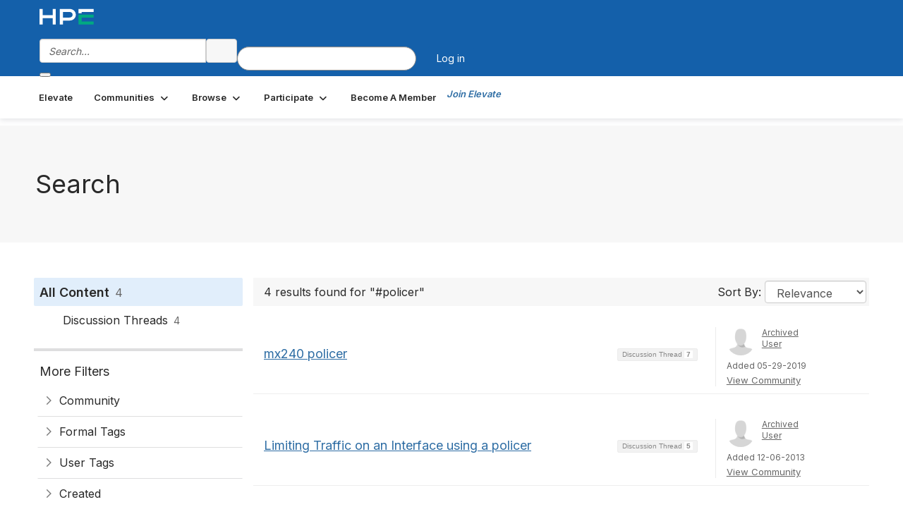

--- FILE ---
content_type: text/html; charset=utf-8
request_url: https://juniper.connectedcommunity.org/search?s=%23policer&executesearch=true
body_size: 38774
content:


<!DOCTYPE html>
<html lang="en">
<head id="Head1"><meta name="viewport" content="width=device-width, initial-scale=1.0" /><meta http-equiv="X-UA-Compatible" content="IE=edge" /><title>
	Search - Elevate Community | Juniper Networks
</title><meta name='audience' content='ALL' /><meta name='rating' content='General' /><meta name='distribution' content='Global, Worldwide' /><meta name='copyright' content='Higher Logic, LLC' /><meta name='content-language' content='EN' /><meta name='referrer' content='strict-origin-when-cross-origin' /><meta name="google-site-verification" content="7cNyU2LCGSJgBXrjGTF2G-CalXo2PXNvZNJR6iF0z34">
<link rel="shortcut icon" href="https://www.juniper.net/favicon.ico">

<meta http-equiv="X-UA-Compatible" content="IE=edge">

<meta name="robots" content="noindex" /><link rel='SHORTCUT ICON' href='https://higherlogicdownload.s3.amazonaws.com/HLSTAFF/a5fa9699-b0ea-47d2-a196-e09518d21b8a/UploadedImages/Favicon%2032x32.png' type='image/x-icon' /><link type='text/css' rel='stylesheet' href='https://fonts.googleapis.com/css2?family=Inter:wght@300;400;600;800'/><link type="text/css" rel="stylesheet" href="https://d3uf7shreuzboy.cloudfront.net/WebRoot/stable/Ribbit/Ribbit~main.bundle.47bbf7d39590ecc4cc03.hash.css"/><link href='https://d2x5ku95bkycr3.cloudfront.net/HigherLogic/Font-Awesome/7.1.0-pro/css/all.min.css' type='text/css' rel='stylesheet' /><link rel="stylesheet" href="https://cdnjs.cloudflare.com/ajax/libs/prism/1.24.1/themes/prism.min.css" integrity="sha512-tN7Ec6zAFaVSG3TpNAKtk4DOHNpSwKHxxrsiw4GHKESGPs5njn/0sMCUMl2svV4wo4BK/rCP7juYz+zx+l6oeQ==" crossorigin="anonymous" referrerpolicy="no-referrer" /><link href='https://d2x5ku95bkycr3.cloudfront.net/HigherLogic/bootstrap/3.4.1/css/bootstrap.min.css' rel='stylesheet' /><link type='text/css' rel='stylesheet' href='https://d3uf7shreuzboy.cloudfront.net/WebRoot/stable/Desktop/Bundles/Desktop_bundle.min.339fbc5a533c58b3fed8d31bf771f1b7fc5ebc6d.hash.css'/><link href='https://d2x5ku95bkycr3.cloudfront.net/HigherLogic/jquery/jquery-ui-1.13.3.min.css' type='text/css' rel='stylesheet' /><link href='https://d132x6oi8ychic.cloudfront.net/higherlogic/microsite/generatecss/bc2fa343-ccd2-4775-884a-f1ad10dc9457/0f768ee2-ab64-4060-91eb-107197ad87a1/639047641122070000/34' type='text/css' rel='stylesheet' /><link type='text/css' rel='stylesheet' href='https://fonts.googleapis.com/css2?family=Lato:wght@400;700&display=swap' /><link type='text/css' rel='stylesheet' href='https://cdn.jsdelivr.net/jquery.slick/1.6.0/slick.css' /><link type='text/css' rel='stylesheet' href='https://cdn.jsdelivr.net/jquery.slick/1.6.0/slick-theme.css' /><link type='text/css' rel='stylesheet' href='https://higherlogicdownload.s3.amazonaws.com/HPEHR/5b68080a-2632-47a2-a7dc-b5a6d436defd/UploadedImages/font_files/fonts.css' /><script type='text/javascript' src='https://d2x5ku95bkycr3.cloudfront.net/HigherLogic/JavaScript/promise-fetch-polyfill.js'></script><script type='text/javascript' src='https://d2x5ku95bkycr3.cloudfront.net/HigherLogic/JavaScript/systemjs/3.1.6/system.min.js'></script><script type='systemjs-importmap' src='/HigherLogic/JavaScript/importmapping-cdn.json?639050572582924683'></script><script type='text/javascript' src='https://d2x5ku95bkycr3.cloudfront.net/HigherLogic/jquery/jquery-3.7.1.min.js'></script><script src='https://d2x5ku95bkycr3.cloudfront.net/HigherLogic/jquery/jquery-migrate-3.5.2.min.js'></script><script type='text/javascript' src='https://d2x5ku95bkycr3.cloudfront.net/HigherLogic/jquery/jquery-ui-1.13.3.min.js'></script>
                <script>
                    window.i18nConfig = {
                        initialLanguage: 'en',
                        i18nPaths: {"i18n/js-en.json":"https://d3uf7shreuzboy.cloudfront.net/WebRoot/stable/i18n/js-en.8e6ae1fa.json","i18n/js-es.json":"https://d3uf7shreuzboy.cloudfront.net/WebRoot/stable/i18n/js-es.5d1b99dc.json","i18n/js-fr.json":"https://d3uf7shreuzboy.cloudfront.net/WebRoot/stable/i18n/js-fr.82c96ebd.json","i18n/react-en.json":"https://d3uf7shreuzboy.cloudfront.net/WebRoot/stable/i18n/react-en.e08fef57.json","i18n/react-es.json":"https://d3uf7shreuzboy.cloudfront.net/WebRoot/stable/i18n/react-es.3cde489d.json","i18n/react-fr.json":"https://d3uf7shreuzboy.cloudfront.net/WebRoot/stable/i18n/react-fr.3042e06c.json"}
                    };
                </script><script src='https://d3uf7shreuzboy.cloudfront.net/WebRoot/stable/i18n/index.4feee858.js'></script><script src='https://d2x5ku95bkycr3.cloudfront.net/HigherLogic/bootstrap/3.4.1/js/bootstrap.min.js'></script><script src='https://d3uf7shreuzboy.cloudfront.net/WebRoot/stable/Ribbit/Ribbit~main.bundle.d123a1134e3a0801db9f.hash.js'></script><script type='text/javascript'>var higherlogic_crestApi_origin = 'https://api.connectedcommunity.org'</script><script type='text/javascript' src='/HigherLogic/CORS/easyXDM/easyXDM.Min.js'></script><script src="https://cdnjs.cloudflare.com/ajax/libs/prism/1.24.1/prism.min.js" integrity="sha512-axJX7DJduStuBB8ePC8ryGzacZPr3rdLaIDZitiEgWWk2gsXxEFlm4UW0iNzj2h3wp5mOylgHAzBzM4nRSvTZA==" crossorigin="anonymous" referrerpolicy="no-referrer"></script><script src="https://cdnjs.cloudflare.com/ajax/libs/prism/1.24.1/plugins/autoloader/prism-autoloader.min.js" integrity="sha512-xCfKr8zIONbip3Q1XG/u5x40hoJ0/DtP1bxyMEi0GWzUFoUffE+Dfw1Br8j55RRt9qG7bGKsh+4tSb1CvFHPSA==" crossorigin="anonymous" referrerpolicy="no-referrer"></script><script type='text/javascript' src='https://d3uf7shreuzboy.cloudfront.net/WebRoot/stable/Desktop/Bundles/Desktop_bundle.min.e5bfc8151331c30e036d8a88d12ea5363c3e2a03.hash.js'></script><script type='text/javascript' src='https://use.fortawesome.com/863ec992.js'></script><script type='text/javascript' src='https://cdn.jsdelivr.net/jquery.slick/1.6.0/slick.min.js'></script><script type='text/javascript' src='https://use.fortawesome.com/4401ef9f.js'></script><script>window.CDN_PATH = 'https://d3uf7shreuzboy.cloudfront.net'</script><script>var filestackUrl = 'https://static.filestackapi.com/filestack-js/3.28.0/filestack.min.js'; var filestackUrlIE11 = 'https://d2x5ku95bkycr3.cloudfront.net/HigherLogic/JavaScript/filestack.ie11.min.js';</script><meta name="description" content="Search Page" /></head>
<body class="bodyBackground ribbit search interior  ">
	
	
    
    

	
	

	<div id="MembershipWebsiteAlertContainer" class="row">
	
		<span id="MembershipExpirationReminder_b9441036952a41b188c02dfe9751c162"></span>

<script>
    (function () {
        var renderBBL = function () {
            window.renderReactDynamic(['WebsiteAlert', 'MembershipExpirationReminder_b9441036952a41b188c02dfe9751c162', {
                alertClass: '',
                linkText: '',
                linkUrl: '',
                text: '',
                isInAuxMenu: 'True',
                showLink: false,
                visible: false
            }]);
        };

        if (window.renderReactDynamic) {
            renderBBL();
        } else {
            window.addEventListener('DOMContentLoaded', renderBBL);
        }
    })()
</script>

    
</div>

	<div id="MPOuterMost" class="container  full ">
		<form method="post" action="./search?s=%23policer&amp;executesearch=true" onsubmit="javascript:return WebForm_OnSubmit();" id="MasterPageForm" class="form">
<div class="aspNetHidden">
<input type="hidden" name="ScriptManager1_TSM" id="ScriptManager1_TSM" value="" />
<input type="hidden" name="StyleSheetManager1_TSSM" id="StyleSheetManager1_TSSM" value="" />
<input type="hidden" name="__EVENTTARGET" id="__EVENTTARGET" value="" />
<input type="hidden" name="__EVENTARGUMENT" id="__EVENTARGUMENT" value="" />
<input type="hidden" name="__VIEWSTATE" id="__VIEWSTATE" value="CfDJ8JEeYMBcyppAjyU+qyW/thQLdGsI0YhdVlv+DgT3DSdT2qz8fJcbRWxjYe0+bHoffPtm8ISju1KPSLY4RWHW04sw9FO6T2BhINownIQipPqIaB8RA8oHiyyyL9ZCF3/utmAHjEbIQIZzq0zAIWWhNhwjAWkwODtjXBd/V8rdVFEvzee3hKumAfxSQoh4Vn0C3+SAZm5z5VDF0YRNIFVGtuUugaazEbi2vG+4+EcX9enU+/u3qfpqwoeTblUg6yB6hyn+CAiSYCHeF2uXBQ9B/7wZGpqk0TpXhoZB5UQq7H9fOjW6h7+a7tO3f9NPKf9t9V72HAkO16KHeWDxaj6wt88OCTJhTYMm6cJC/VblUVqKkI82lJjQlswrp8RCmXEhx/UWbzCRxNXYIaArUcsZ6BbkhiM3DK5/ACXiqAeGXUDbF7GGbkh5PuA/OCdbi2qVnDSJpN7GEOdaVOdGoeYimd9yx932mFbge+1tZ+lT1qF4amDLCdXiAWapqgo4Cc+8q6ZQoFKISMTfE2ayF+66mk6C9HGN3Iq2RIdoNbqgcJ0T+s8spOE5cv+3BpUYSZsvEYhQV95d0kt19Jkooa4OvAB8JLwDDsYtXMgutXc5V6YcF3Bo52/+vQ8VGxPQPN4aO2Z1S9obacx0wR6ZD0vgwJRs/VhFM2IlsDvMCprCYdDwpV0z+FuLzY5PMKf6EZe1MBsVwisD410gJxzxqFrkQ4mXb8eVI2sCwg5JMs0RFld6P4TSmwGxZogZf3YJU4GPbfdn8+dU6rIlxC4CbdRj2nzVGx7McRZpgxCLUjYIZh0fxr1H+FYwzY5bP4b/i8VxLB+31TbURvzZ4OggGGcQtzcZPdfqS3SNXsuYzXJp9Vpppzjul+nSldJHz8eZpQ7KJ5MY6WdHxnN97Y022bCKMiW9VPSS6oytAkYDugP1Ol+YCTpKkTO718qQV85Vmuug4kr9+cXaHXnJDiwHV5D+/d51vFvzPWG1LxGWFNtcJheJRJi7+naglaWN12zhrtvACNY0/fexJCypLcPM4eJTN3R3ABeFEg1SQvTWJsSUhpIAd3pYLWVct+Xh3TjtuFhI39nntexp26w1jDKydQh+ynwaiID2MMQiJcLd5l2Dd0arZxnS2UtuOvW//FXGWefrYAollX/c+A6drHbX/1mt+tYANSeqUL7GqIZzRgLKcGYbsbI5S/YDVvn1QxCtlkYvlpEoYxz1iJTPNc1H8W0UQ+R9ZiX2IXDN/fE29cTPJ+Ns6RlItpIan5zoeTh5r/ALlGDAgiSLz+6jDjE4CqY3J9QMq+0YA2ECE+TEXpNNMuQ3sCsN9VvS7q9OtyS7mX89Ph2htLXmPeEopIqiphD2Bw82/6gvpcc+Uy59x1vjS0NDNlNZHFPrh/qOZeqYEEv3jzUFeur/ANKDurw7590r05KB/E3grP+kfh0fWR0Jltki/Si26Yy1VMMzmVGh2g6h5+SuacKbx4uIjOYbzEUz6rp8tBye6x5KdJEnMXhBRxc41fw15YyD6vadcNkfx5r+UEZ+EIepR2ue5/oQ0okd1JSorMTOddLo/MQIUEVdc7Dv9sI3/rTJAXKxc9toyYuz/+lYc2mPrM5XLD9tFMFvTAFJFPAEGqtdC7clzuT2h48ZIw9uPGvRaE/SFWBDCezdxew1BEmrXsQXmdz38Ph2fcDBdMkfBBplNYAyZWjyYis39rpRV/LsMfwcsZlZGBM/OXh9DPxoYOK95+R5fnZWXX2dyRCbisM7HsiiuQ7LNoQOUnXyrMqep+YmDPArg5A82fQ0w4LRj+FB7j/rIOx2Cm/UkCs6VVvNu+ci6rDNcVZFsAx8+njj/Pg5xLzKF72+6sdKxieMz8K34UZOr+EQKHweWTKFmrVF8iTnDZ7h7nmFrqXi8Xgb1HYUEgiwdrMzHJ45Rkm7LhdnZ1zEXbgY5ugEcJp+VO36tNFeXrfCg751hcrkurKO4ckSz2/DTIo0DfFYLSmtoYnugHxs1HFDyDzYtnJIzJ7uT4i8oqu425z96sw48Da4Q4CwJtQCI4GpckhywamYO32Tzry8ifcqFhPG9jZiOvLsQHPtArjbq1feF/JesU8tPSLG7cO0Imnf1o/1fgWpyJOPJOEqZqi41n33D9NFlvRI6JYywZxnoYEXrUWngTyn+mhVmHr/eW6UWVYqqMYWmwDTJkibWf/obgryWPT+sM5lB4pWEE3VyTw57kkI58EOJ+xSnieKuI+fLcSfrOPyE2pL2Kw6lwN0MH86s36pCyW83xvcSZQrX1VgHynm6Na+UAeaPcqnPWfVjjOWliBZMEXdzIKfng6r7fe1ioc7EfSCF0ZPctiX9TuShTevN42cXtiGbXX/hEcCLNRBWa3FhjJ3hPD2XnHLttw5T4Uh/LCo0fVMWYr0oykBvCgSggp4CTYnJZ3iKbd7RF1gelX5JWYfZwR409TH8kQiNv9OV3cK3jQZDu6mo2UORt2NT48d/5n8bDkonYPdbavQNpn8E7ndB1dFKBpVTn6rL0nyBm8D0DocVy+iZwwjGBc+vLhEsXWAw+1SCpFONRHXX4+UCZ8kPGK/A9rOHLiTpD6tAWtnhp5IZU9slBAtNu68lOlokOlQ5lEc3bb9nBJxQVDx/EkZsT+2pOEiuiA5UbR9QVLdxKMdzidYb9jOmnMtzOCdIl5K8Vt25j1wPXaHBwYzMsCZzyorBsf8XIsaNB7HkusBrNufwzPqP2YZ3+0OjV12q/WQHU98kdnCG78vBkTw0JTIsg6v8WVMxBmfnOxNS7efoSOW13ddSCTmrfov5vAwgbORqL1lYzNu7OifJ3MujEYmBytNMZ3fpLgCGKCqRveCc+dkrO+qdUljYDaGNYVryscQHt06udR3JDIsQPVFMWUo2djWQV4frG/OXR+2zyxAo8HLCSMzIjgEBJ/jaI5kQPITK+6C7Y5bEz8GeoDsnaTo3dOYq/ckkqao+DPG4MLninc4VKkMNBIu3N80hHsbk0ZASfzwY1oj7Tsq/qNhsS4m4WlgV2RVTUhch8rF0WN4A6cv13v/mWzYAw1LlUc0euTvHpuneR2o22xzjlLb0PcfgBg9wmkF0PLSafXW6VrN/koCntX6tUGmFOiSUjSk1mivj5nRy8NAaFSvHCkU43u69xll9GaXTiL2lzYrEcN/H4fV0lT9VUpvICFouG6ZUS1/3El50ra6CGRCfg4O2Nv+2nVJxSa7v5rM39XmRlihzZcSEhzFLyxR3Qo7rUUOEjgcvCRVUzaXLghWCVPeBJ2icLbsXpFj6otdU8Iqy3cQ7/67yVM9yE9wkrYC7XnSXLk/Pgi1XmD6fcFfvUTDe7AZpIJ/n6/4H8jczjkDFMsThk6GCg+GVei8zH5eJvV3QfDv75Drl/f/0Rb9hqiplXz9POzxKabdQT1XoIRaokv06KCaoxaFchwuia4rTnwBdRQlQhiSsFDPT36rPa9BU3BSkiKk77lKdYkI8r/xDc/Jb3EIzIJqmwNNiy4QiYpmiryvg4eePtZT6YWbsPdiDWOM6PRuRKujyu2s3q978UNSndtYuHMLSDwNLLO8C9w7m3FmuS4W4645opejiq2IcQntat+/KAn4RSdUQgIqDxhtHsaMWm9hHIo/8juGyjTwA7vnySGhuJgUanSnHrylncDJuwmFCDz0/4znWzKcNAabW45y9HTNU1CS+boy3VD0lNW7MwNuguqaxu0xQ1TcSIYPaKeuw9A7re5ODUKAfWmsGfFuv1FiHXymuakK4YjcyT+7m3+t11+2qkzzHdIbvOBZfosw5OOSAXhQh2XkbSGrchwSbJLYDk0ja3AVYoQRb/yLdrKz/SJCiZ3/AQ5QzGZYoSeRCXWFebTTiKps/9p6JDa+BxPnouUsBr0T5MWMNvd2PcDscGi3SnQtcGVbeW9/FuphA5/wppt+aQAbP7OWG8f790RAANDVRpatj9OxicWsbs4T2zMFW5TlAFmZmLe+ynch5jxpL1VM+f0QayHbOjcNPA253HIAWvMDOF5xNfHo/4yqUhhHOejZtMRlYg+2fwSxyNV1iiAPyCm/yZtDQSrV9mLZ+4MaHJB9SacwA+W2wMRLCP6BcLgK54rjp03W5/oRGIvII003+AFWGKGuiz5CR6L1QEz7Ms8hxSCSntzjxGFsyKbOa1ZzQ2pypPBsncVkx73A9i4Vag7pW6kawqHpHrK4Od8VGN1YnOaJTkqw9gd3NnG1kiPwXM6Tyv7soeVVMdYTiXW86r9FQTY6Xl8+eMB7Q40/cKgIsNQomoVVLux8DCjrIw1C8icvS5UCcuorPu/HkrPuh5Y89LX5l96N591vc9BxGcWgY5IVw6eyCgQXRHAV0/WKhq7+wB/3/v8fnt54JSY9/PlINGLW+bwMPLfl5YbXr+WwcO50tQMDS3IpksOR3SeAEYgbSu18vpFz/Lv1cSeakf3UtwSrUeyjjKb1Lz8h05mFPGMUv/L0ZXHt5Ng7Y9BhH+ABRdfHRt3qdc5MXIk5Ax4VwjGoS8q8kFb+ZVyBR1GQLq+LOHYz4abXYPjlim7sPp8APzbVQjaYPP4ws7numaEHHnqzIgSC+FcfL3di3yCD37kuHY3cMII3MGf4x4/3qbzLo98Vdi9/OodZnNaIA1nfeOAlcNOWI9QJ38K+kYYFSXsnaFXx6kPpSWfZa6DGkvbiRXpTGOUA4Tx7t42K0caK1mnyX8MWWlc3cNO04h6wm32D/e9JQ7SvZPCOeEgKpY8MsIzB1bxsut5kJlLx/LNjjn2VPWKEuvG3P5D7t84gCJL7z6HfrLxMAmSOFmGLLoi9XU12A2gnJeU/vBgZTCfHpllH99ua3YuogVQlQ0WFV6hxjNegtDRmHNowdYhp1baPaLhCYQn9OEwkgQkkKAnOYwoJL5vcAeFVPVVD+JDnzow7Br3l4Y3MC1H/5wslRwAI/yt3wv2O9/a0MGoprTQPvWoc3uCudpTkeF2v6YMmC2Q1simXBHExoYf7f8ygLqtPhB41psivmupEKhcc8kPt6VGZ5aCbFwMBbDkq4j3rS4D0jwdeg+FXbSr1SAzToy3kTc1l/jDrPsoB8PwdBlRAbnpb0gFwY8UAixEALEsjjbWXFkz0M6K6YaEYKz2DKh5YHDkcCi2mI/FV4nAOsOrOaIAW9/paRxhb7J/RRViwcrSrskSlHDAItIcTnDNRYetHncBu4yl8Iz7D05EJNH0JazZNYIClHVQNgrMk1BMJclaEalQ9BUr0cwoJMpNX0bfp9ZwcYeHyfINes0hl86kP3jKWi6kHo9isJswPA8cNO6/4Ahmd14kysKEgv4Dt84RQOthbyd+vqf7k5LxooenTroYY8r6fFrKOBa98OH19EmichfN15g/Syy3ssAKfHsJRIH4R1AvFkKf1uMBhKelfyEr0KBW3TPtKfBEDdI7QAhdh2TL9KHa+qyEcdknPRD4bIXgwfk9F9BSOS5CsD11qBF/BdxUM11uPsd/+YYW7eqEeyMVwch9JO8i3NrHc4NnlTGwU5rChx4zRI15oYczukyO3atLvNH7ievpy3Kb2KAsbPZ3LGMJ7GWzVAOHPJ+pxWc+A3hwci2T14qPqe/Nyfjd0wJVzVKFfdMElUnr7Lt5PEUxQPoXetKPycssmogG+3nt3I0606u7mEdYG2iG/vDqOxur6QvOMsNy9zyO46uGFomIDc4pXK0QMY52gCK8HEjfXM9bMSciqbfJ0ohu+5b4c9loBiNoKWvo/dIdgdoXEGPGV/zq6sq2aKlyyMKX6kx7KvkgrHnONDtSuSim8gXMu9eEg/3osIP6mAthx0uPdH02+dvcJj4E/ukHNGRAooAuzF8xw7ao5BZu5u6nnmZmPyexQnvWaezhtNFwg8Jar9YMpS/vXGsMoSlfVJRUMvPMXRGfgAjvA0DCP1VseEvbPIOHRAAogIsAvQZkKWOyBWM7I0k9NaQ0M5UHyhWsxVobHA6WbVlM9ejVmRWYBkh/oXm808ogj8Mdgn8Rk+7YLdKa79iOVQ0Lk/nhTgLYjmTtuoyJGulKoCMByyQFa6J+ejtrAi4DihfznceufTrEm3TQVT2bHUM7Nq/xH2mWPUC1MXSOuTA7ZKLCnvL5rQnrfx356EHRiEXJ9O8ojZVTYwFPNEBHhzIBaEBg16tVZBDiOUOrlE8sMq/qV5YHkhQnO8uhy/gbadVQ+ToWCDIKkmt/0z/kmGVRTmvmwf8UsumO73xAah9bdLj7fqoQJKJ3D257Exa62LIPahlVgHaFgBgd36/1WoFa7DqjHJsUg88bIXYhMn4xhdaKApHk69YixrgL1GugwVPaPVRT6cIgGQoq3Ji4GSQLGuEyZijcnJDahboLC/SHVrPjDy7AcY4vvkyawCHFboFQd6TgnPs5Xi/PDrXmlt4519ENbF9kobaBvpZBTM+I/PZJl4yPNu0z5T9GE69r0AD9j7oETMJzdtWJ8j6sm+oQHqF0PSYzyWYgbUoaIlE2SkVRZX68G/drKqXq29QyvWndBLmZLpqERQCHPMOpyMqy1LVfkqPVMmu1OL1MDqoF+g6/C5Tu1MKv949UJ1repoSQ7B9UcmTzi1uM2Fb2NYKJmgXt/FEsIt+W2h5Tygq5Mh09zigp7mz4Kr/DmhJD5t6Ece25mwvWaJwCyBocdR6XavjrbS3qmlPFc+UBD/1BsMnzo1GVFY1BFFSOSD4+3ApXhvkQ8F5XrkDpPOnIUeOdf/iYgyZvzMaxx6hnDFbD9eGZ4E37G66KAGx3kG6MHAVZcW1C/T2FwVC+nNhwRTPhkYF06SoFs1+/QprIyEhXzjpP8qohwPJ5Mjk8C7/gbZ3FsK+c6e5pPQ3xMY8ZBcVJ/LTlsQCRRqvYW/JFxT8uGDNBK3lk0m/wOMAWRMDDYeNEjLGp2ejbzvjbrzHA/nqwrE2y9bW4cJ5SVF+77GWRfkZ7lDc60I2IJnLQ4xON3hB1H9QPART+sbJm0XE0ayyQWu1SqJoL+jitb8uB7OqoWe/Dtd/9F/4cmb6TJh/7IN896HspVYU8JLlnnTiELc5J4G1c0q8TAWkAMAErQY3ZGwVaFKFpgME+gYYn+72zedi4wLoHi4A8+DYxLaBnxOD2Wcl2AwPixwCVZ+ASwb9u4ih05fhwA5Ao4kRApvxelIHhZ77o9FV+e/ZnJ8j77uNIzCC7fByIbpcLZcCGT8Y1F3c3CgauHjmC5KxN5NP65umSww2PUG5IzEMBC2uJiUApwk2/pVkWmFM9ehPfJuSjVmr2ITmojUOFgE0JZFnrn/9V/Boi4wzgWM0mZsp2Pu76HbacYjDouAKYIwVXjeVbULFlgdkG5HkY7hiUO1VGJEU/rXhZowt0j2sn+tfyyaoTGPmjP0Zfunmkbun11G8FeMOU5hm127RAHZb0C4Nb3BjVQoo1gN5xo8dIyhn/XKkBmrVnf9hyPTiq0nEcLocDqVjfqiW9pmMLksz7lFL9O8o24wb88RuFnjsS6dS+P3i9/5WSPc0pF7Cd2iVZP1EtFenEU1ATRdBz25Mrw8yKJ7+SmSoyBEgaaSoHiVMiQcZyGdPyQVLVzBNfMfWFR0M3aWRe8soEIGN6HGR4Quge4vvsLpq4480JQvFGMvWulTizT7Id1jBGVzC7ELt9Cu9Exms2QXUQo96T6odcEv1fgnzihPwuaYL+g/9f1jHREBXcFG1wYigucz6FZO1At5eNZrC1MILkOa2vz19+e5iOA3MDjQ1lvmWTkVTX65xnEIYcgVuCk8e16qcU4YuBVXZTqjXt1aX74tRSHxsPVVOCfTVbORiWPWEh38dhOUvxCaEM1hopoa/6SRcUGEBXTFRrffEjFVikGSjwailXNdzEsNWfnJYuYiWRnNm3lUTX1th6+T5ybm7RdixzG7km+cFxD1XOb0eJ/hWBZwHNlc47/VR34TXF7aSZaw80wtDc0q5RzZINox5I5ZuA5DKuei5QFQpI3Zk4EMId0KeCPEdh/HaFKKWvXDuGcCeUV3kLlXLQY+g132au+mY8cCPoXDphHQFYC2OTvuvqWjk0MtXQUkKu2kqxzL5XRxJ3TX/htyKMFpy9CXWYYoJWnfV4d6QUPK0i/gsYlL0NjQiQpz+C+BD8qGa7YeNpZMz7qcAHU+3zVenlFZ565PwEWKj4BQ5kFPWDOkKmOIVU7qCUdPfne4KT6F9OyJNcYMq3FqBYnPnG2ek0toYJONK6L9ns/5e/c8IHb0/xgremRyTVdgVCiGtP3t+pjdp9flVQThQsQlxBoH7TuelLWEzcQVqFqqJN5OFALeFwTRTWpPFzzGOZjvC6Vmv+5KuBfIYPSFAEqfW4XxOBxEZ6WPAZ+hkf27xQA+BUYfC/MtkLq5FvtoYrSAywSCL02o5nhgDqHfylYn3qk2UFOHA2VE2UY4fJBUPOS/YOGGRZj9MgzwE+PXw/R46g6fyHkhxoznGAeP2o9s7cSLztEn67zOK3tLxut93qSaXThH1n6nEU6yD1ed83oeylTzPWacstenGP5aawSCPGiA4AZfNOsjRrzA+r3rG/SSeIX4K9wfE7JgS5FFBc2t1BgwumBTI3P2fQIrv0plXqFFCwLyIzWbR+/dctYrIEptHpdIp1MZAZn3xxYALJc/y+dtNvcjX/OaCCpXWmAbOtzTHfjZ9QckXuLLu3hFbCmtW4u2WDIBccKm6eY8pfqi37EGPvCevsflDFt+2Sk7dFbIwl27OfHdMQXp3jFJRdJMHSEbH7ZtUyqWeDEp9mov3x7bWjVbCviRzsiRDITlkNjT+zVoT/8cEFcQtAA0JUPvAXKkhI81LeM7zkBrw8CXXhK/gvZJAlc8P0Nx4n9EpmjzI9mJaRg7QwjMKqCyFcTvveb8WiKVk/3QTBZyp1Jrg8eNh0M2Cq1ej3DIykq96bgJ2gTpKzmZmfiPOPuV20WT2tlBQ2aVMLdawuJC2s9FQM/jRgmzdUVp0M3yKnmShvBZGUtTiHkQhyECnWpM9hVi3oQe2sintOSnBghyZ2XNedc8nsfqD/MmmDgLtNnwG7ezESYrKxK92OhKYvQsU5vt+bQTF9yamLebE/U6siPZMPvCteBQiUL2+gL4yLwrQzvPz154GjH/e+oPX2wbpqGtq/g7fYZQdKIeOGTLUlG7ew+O0FjWN10qspTi22KLbdObVvr8z1BB5iubgeXnhir9m3UAfeOI7kNK+V1bpONC+y9xf+ZBQehi1B5Jm9vSXtk+ZdpPQm9s63ZtMjghOXgW5JgdkpOqN9Qy9HDTse5GtTSzrgvfbOHuaG8y5w0iJ0RT/Z2JyQoCDP2rh4ecB2ZQ4BwJdQi+GDrnwQBTdp/pN8xI4jstcqP+W3fSbpT6Smohx0dSHXa+hjcqKfL5d87IarzuIDBC0Ob1AsQbE68BCs6jDhMOJe6RqKM3VnzzRXKyNXgJpKenf6QBfX+WWfgpzpSB4emPST7H7fwhYhNwhS/1gpmONRkkDaEmTJIOJk6VYyYC4mRUbiR6DOV0Wi0RVp+vUXOjQwkzorqKJ3ZQ4RE4SrbUo+cBmWPVpTHtOiIvO8ANekmRa759OVpxu7zUGncsXHK/KPJUCc0QbyWb3g1emh+WHrtS7znXTpK23XHVgESFrebk6OPf2O2jLWV0xGIfeQ42GEyr+/LZTws5xHAbrn43AA83xFA4vBR2p3YJQGatqwhls+lzaCeAC9athvTVk5UM8hf3w7GoIS4k3ouOTgy04Nx1vWHpSvBb/ZRMVNxYzp+wrXzNgszZxQmtFnQ+RMYiCChLTUz0kMpUtZ18LY7gwn0zVAfqlKyeFXd/[base64]/TOgW74dsTS1110bs34aVj9LXvl5wROWiBPgTjyZTMzmQRRJZ0Y3mI9wwewYB+T2Byt4k8gVMCywT/LR9b61MK+ROQXH6LAnfO+Yq7lJpPARq4+sDSRxXlxDqnDGyh5SXqNew9UNSZ9Jae0c0HkKGkZDiYb48uHIKCR/8iJ1/w9nXBHbRtXS19VgCFiYaTeOmFy8tXdVJRVxpzQb7Rtchbs8x3JWUykc9RICbNRv/MJOy+GWJRKArX78faJ/9XEdU0DMrXFRrWvhk/vGAEaJs22V5H2rqcCfHKkmbmGBqRyJrHsz+4CGtsv73WFCEY0FoOHP405IGm6cQUr6JDXID6hWRi+LHWPAULSPmmnYoZKypWT4ccZJre2UAlKWXnQMBPtaTH5u6guhDsyi0DIap7holxJDM9oUELrTAzG6CyrqCbQN/7gfDxktKNnZUBPKUB+iPzjkrdhsraBULcF/ueU9rEVa9oHVqDGGSK/pKhsudoIXmIzJ5iUHcyu1EQS/VlAnqvTQsE83MkGUTBppDq6afMmxRsGW7BEf+scQ21KkKYMJVHzHOYLBaUAFR5PMffRbw2lxu9DDqwLL/gvcK/ghFZctTcP2lwCY+xkrccQHiPPO/uqc12cK8XEqRowEPsWNPL+jVDBGczRdZCYaWSq/p4HIYr/7XRxlGVEFo2EShk87JLmbwq+nHgTUVL1blBORdTBDJE3YswSyYSfNR64S/Q1BQUXMHbvuOInf1oJ06hWV28NQ9mI6gUeTkyUjzLl0gGs7ojCFxMbBfMNcDp9QOR90JCeDxKeOmpFRhINcqtF/y9ltiR39ls/fz26v5atp1TDP/ZMF6LNwR2Ni6zEuOhHYPAeUC+EoEAsjV7S0gx/E4aNYlzbUhEDRmEmrcCdmoNMt0hHZuUNLy2vl4VDtVWMz8z00N6DYmHfLWvz/[base64]/[base64]/Hs6a+lSTlZIAQhSn0ag5Ywsjol1bqDzPE2cbO/6XE4+WEMPisrqzjQ/iM9Vl0BQOoiKVbfrkhJcDVx3UWfV2ase/CWBLZsycPAyuCjMJ4DGl9S4NQ2xHSK86vzCR1OYmKyMxyx1Cm+054t44d6JvtOmH6P1xX7AsM03ECXTK28T+nUPALoDBHPvnD8aIK/zqFdXU2MBaR3CrQB9jFFY55aiex3FEdwHeqO2oi6EeoADmKFHgZbqrUwwFVtj3Y2DuH/hXXkR3vfar2EIsUfnhgJPq+oJaIBysQDTWdaUsL3AEuJeadXjAzPCCjiOI8bHp3uC/ATRMuwaSeYFf0JlNPrVMhj1ZOCFD/20Hyade6hap5XGHnWrPuwwFHF//g+q3EICegIgJRb/ZNOQvHO9t7nE2TwSW52fzKzcMr1i072njFiDRxrS1SNFOf3ZY+o21PLuMPpGZHdOL5aCpnfFOnhWmH14slsYqRarqogt/ZJIybCji4AfzZl62OqagiAaZxMgc2Z46jprGYegjlXFugLVslV+F/NHFABBuwKjv7DePpE3XzaLEtNqfMERrdnb5CfP6RgpVL8PLqGzNqhQTexGhoVtpBuJ5FXF8iVNX/5xtdX+rcMJdEq79+v+D/WDb3l0pUpZGzARi5QR5GwgNk4VcVk6VQU9U/K4mnK5k++AbHGJHgz6WAoJD2E1RS+SAiAGKovRdMzT4GYuN9sSK4eDbrprzwKcqZ3cn1U9oYAvZlUUEPWJKX4FgyS1bRB8bVED1oQSkIVfFX8UW9n6Fwr3tQsFgAfLB9dNFbpOLlGgKMeke7sYhSdv0TffncJT/p+8mTDF+H38cDE4MrNMbn7FWUirWXepkvZXOc358wCg2YYRfjkiN/PP+noYJrvRMTkYkBZA11OWNT8bY6we4x4pr21w5+MnL6/lZr4zsqAin5tLxkK048U+jVTgSizEZ4pla83IiPuTkAo4mQXLlEqCAlVlYEJ7PgT8hATkul0Dqie5mk17nZHV+MpmC00o+PEZCT77lXtAdi4WjYvBdsLJeNMzHPkX9CT/Po8Di0HQ+XySDbIRiKNWvU1jn7RLT8YXyqYLb0Fbmwth52iZ0rmqPanuqiHvvSi0gErBODHqG2TvmWen25CTBD2DIByfKDPqTEdbYy0x6lHUoyg0Lncfl2qMOlO51nnoZ32f6fGFdPEqv8bfw1nJHOOKnqwERIiNN5QcwSE8Us2/xkGEqJCSNalaWkKwcXQQIEpP74GphIcW/2X3o6/3K2tgkNrJ8rtEj3Yxsd1avp+RasfEKLux5ID/xF3rNmJR1WbiKhWewYToLBJkDhI2gL9yKhbnPZx/qrUg4LjHNw7Ol2LTeYyj7ty5uG2n2UrwRQ+3i1D722RlFQ6Ddh1mnXyZ/DMyIH+VBPmv5m8eMKshCnpL6EWzL8QBx/oaoYwdrTwh7Utx+ueRQCvLXJOeAe1ATaunZLPvPnT/17wojwLw8vyFWYHxVACSg1GBocD0JrqeSLCmwiegKZK9svtcLrLDcPaPv1KmFJI8PuLPApoB8vWVBNQo4Mp4koo0/Dl0Nm9k68PyAyvpEaK4quZzyDaGrREQ1UQeNoCxGlZUVSOVuFaQKupijdDbP1Z1xdaU6jdFtI5VEKN3CVzYSgOAkRa3TkYkOZ5rOKuGnJPKcXs5GTmqacGXN4Z3qtap1BIxQqKX4tiYdG8gYoqzIXMRvkcnkNvYcwXq8xnEQME+I9TkyNABp0CbZUeU5w/a18M6Q5DfS3hVy567hQnSbJqryPx3bJG7Yr+X7veouyjDrSQ6TpcMwUkjZhs9D87MnHrEZYRxhrqyRygHSr1/LJv44dF9hKFwHQOD19jgcih1uQUwUMqw79sa81Sd9ED4QgZ4EDFGGcnnSdxQ5A5XBHwJg4Z1JXzX4hpDHgg85gCunYelG97YNZ0y6ksZheVz/y0y+yKEgNLdS3p0SF2K7nZQa0tKuUwfkUXuPvn5h51hqzVnVse94scWycdVLpIgaUVdK24AnW0GqgL/[base64]/bcDXPLZhfFwuC0SIaoCecMP2W7QDVkC7INGk0ypyEKj084zYwRieuJTQ9ObB/ZTP/gScb6p/oR8bD5lC1+4Ru5aEJuji6RDbYr5E7Pn+1whX71o8LLMEotwoxR2FRkng4v4pSz/D3vEAmschnjlXB/waNghL9X/Mo86fKorSEPqaGU7j8rWg8jqkFebzVlxseMEsUp3z1LDProSxD9GvRI88fRy9CuZ1/iD7Kb27Ewce+AVydbQoaOEiNdsBMAXw3rfbaVGWFGt5iOAL1isJh3S82KN2fbjlwzRTViP/rSqQLr3gq1b2knZx9sANFXJ5/I0Dz/JK+RFZ7x21rzYzN/ZXNDC62qLol6K4ppooZfazWvkiC13TubedCLpME4I98oUM992++q7bF1PWG2eqvzGwlrNo38ap12XlsG/8cCsSvhCajgVRbhQH2HZnQmtpCzMjcn/gPC6Mfp4ahTYe5qGEttg95werExeVXO1Xr3EJWFOeZvmYpt79FHGX3dpXvnskIAlCrEb430LQ6eNd/rUAMSmgqSEw4I8jpjYqdjMo/WPxpdGudiU8Nut10S0FNEMgQwZFCEGRFxzzEVFwV2tU1e1Zqn4zqf7qAKQqsN2MzQ4Bx6usJRApTC9V6vnRGZ4kElX5Q4HCwk0nizm2eRUKBiXt6PpBiR7Ygba+rkYvKQJF8fHj1vFZzx+qQeHq74Yzmj2Vg3SYanMBpLJkq4WCVpE9XfQ+abUJ7j6nSakKv/aawIq4eddpBQ0WLTsdSD6WPnH7Qi3g43qGAigsGnJgQd7pkhuVUy4R5/8HYJffISl58UsniiRovLS9IrB8YSmhtnYq/DhBqJld/p/I/8T9HudFixDMpYWdii8TbMwc7AWCzA7FGMpsFZHvn5Sq1zSkpQQ+5rKWZZswEn1IpCWRZYUAf2Qy1apQFZ3RVOe8T6RLQ35kf99jm4V+DdifJyHQJLLuQEM2Q5TjDZ0A2malvdjAC+YlKhM0JwxR1KtfK6dcK/7NtMLF9wqCAzke+XEHCIr42osMIy/6PjgNqKAk+gUblPAhMqm52OrZLCdTYpDhKOM9IDG24s4cm7yvxWjEREmvokc+PKJcDd/jMQVXnIif6YJK3nWX0onCZHRdzAqgFq0s5to85o3+e93PYPCvZyzDqG8M69Vi0OEjl83iBXYPBofna9JtpjW8FdaLp34UcV2Se/keverm4ZgxPRBj8XeGW7dD7g/agcH0IDzZtc/U8tcJif6t1ECH92SSwZUF/Nc9EXHc8gUv7R8RLL/nib2fWtTeo0sk6DDnSEIm8Aa6ikUAgCMg9kAP8Jm1bUpgHGM93Vx+k39sxenNvF+acR9HF1HthpKNCOtXRAnp/7kq4d0JXiozlf3lZxEGV0Y+VhZIJfSSljKRKZhjsbVFLqCB7Gg8YZ8SX9uVHkdUVvONVZdfATWaWrHr5vduhxbsBUXVnwtwHfvvAWY+g+kI3IJVc/gOgQ+GTARQymXf1Gvp0W6NW5dTMOXEVMVXTyBEPfVM0a7zRX+gMJrnNgFcI1SI4HpRtR4ooau/Xkplhd90xmM8oF4IqA1j+mQO8+kNblE/2v59/[base64]/KsApe67plbf/HC20qFxRmW0LrM6hR7QHo87+Mvi8++iGNeS4/z+nKtFpvUkiidBxI7z6vBbGxPmaOOZzQ4Mn/[base64]/ybf3HJOCF5JkRnrT/Z3AZcwmo//zMtKT5l2NTKl8eNnf9GfRb9qjzsUB3ASMYGCqi3fUGjXRlGzhuLDN0+fbPfYS/mgp7K6zEl9pDcnTf40Dge8Pct7fuVcwLfaUViaRNbgo/ww0zFix+qJ02lZLk2adERc67cYz3V7ctV9eaH8dCxHFfQovOugh7fzaghk8K4dd/lQxBqRR582VywrSj9NqBXamzsM18tFnqd2cQB5/OuJyjhG9LlSp/NeCyCsqMNV10cSdtd8/quhvS6Yaz2RyRXrDYQZXr/2CrZ+eTlqgjrkt+IgsBMQ501NDev+DVdhAzlWfZnfJgUDpDOcYTzaW+wJ7M9MqN9JEEwGk1MErjVrlkQK25l4NeGpwfFBHg/hz4oo9UoIixLB8/Ir4mxQTVI89qy4c7T9JkxWL3/fTR3ris7yNCfom98lS9zAqzqhwpeVq3c06pIJTOlhNkvleP3hptzFy7FECDz7OLeI3ux/5DN/vUcCkA65i58O8phDAzDIsk5XrbFqXYsGo5OyxLMdktJRerftQxGiplYJDzfo10NeSzIhWyODbkqCq7/q0SrRVOZtHj/bXyUA+X9gS5k9Vi7H7nz1TohqIjIoQRhhVnFyCPXhDUdn1RX1d8UDAXDmJK0z3VQ3sl+sR6F7taUUyGmrrPiKlKRQ0xnvmORUTgyToTXdmiQe9OBlfr/F/IMn48HlNCazoWnqW38hOMA+BPzeuQO5Uuo3NFsW9/hcbdeErx8uvDlPyBuKWTSIRrN9DZlUeV4boX+QbxQtu3JCO0uMWt0FILq2CpK1E7sNv9oLcqPKaYIKFUvAud2w9y+Tx4Zxt53Lnu7NJcvI7q0uL53t0TCsLK+F+cHInoMc2yYK4gyEvGwj2VskoECdSL7HpYrbxAhpJm8uAhgAaiXDG5Ue9y9S7/nzwj8D/RCVndrMqr9+32gC4FbwOZWcWcmePFCXK7GUVNtL/xqptKOdk9PEbUu5HWwd6jeSGHlrnFVsdyTal7aBaLV+f3/XDIjSaeKj0B/XLxx8zU9YalD6kooRACoSTgmlq31fd+PfuGqTLjDylIjl9izocLIX2W4GeewFx1uM0e57IkWXfNoD3Cky0xG8I+KxWHp0aCxmUPAiDGujcithWvUnWhPDcaaQdzcWI7hBjpEJ5+5rf8uMIFIyIwYsvd3CE9d181zYo4UdfIjG1ngd0HBAEhm812Yt6TEGX/ZMGID7riGdtY+xoFxqXJv/EO/Ux2Yqfh+peg0+tkJunY5QMzxDnI0CX6Z1G6zikYLaqgKfEFqW8zRN7pSJYNip935k2PtEC01QqIidcn+jn/AWyNrvAotEMto3nvJoIg4Im+xQ7VVmrz3FBQXQAtABY4ROoc2HHuD+J8dvvBwVjBB9lJuQgcMIOlRcESteG9RztSzJ1p89E5Tpbtg024lA+AVK7IrSFQhYa7mCzybwGCVBX8kk1B5lm1mn38HX7/HbdTqvfx0N6BhpwdwQywaScN/BqVO3wV5wocFIgvMO45RxXiBpWU7uO/ye7EO7smy1d2IdcPW/HSl8qtrfsD1fnAYdGohHMNa8sgFtEb4ZjYxv9DhXvOJIgz+2YB1OXeW46oPwfkSuLW94idBWeuQL/880LbBN85SAc8TkH/3O3jBoVWh+QG87x6hqZxAb38oe5EAAMv8i2Rd0SHFYL3lsMx/wCGHQuz+8Ih+z7isVDHw3jfQvu4vCrxykV4BwRSQYbjneXpU8ecNwoiaDI6HgYoY+B96+IDJ5bPETRs0jzMDZvKLP6TJTOT8sZ4JjSvTRuA4SPRetddN5MxLXYqJEo+3b4/BDT/tEcKRSTGk3QTgkWytkckARzZQun1opUdlJYX/[base64]/5O6bhTlkJ95LrXwT2Bjm49HY1lXSohlp4UHbl4HUVf4ARYgUUoxIl37BrsL2c9PigCFV/wu6knL6u5clgmyzvGyptmkeib6jyethbjERXinzuENchbCckbQaGkh/m26Mo1PL3t7Stvl3/rjuFRXS5uUO/VnUNaJkTPb1zsBToaRw0KixWyKIcoMvmkfptLGuXIFY10nU8W8kERHqVQ4ViKCBoWicLM+I33j9cbyXbgk5Jgj7ICSBavAcUWXQpRsg904ZgOpBIt9gu9lkDXgPD0i9CK6zN0rpHqzUQHKrW6bf3XZjjXrdcB4rLOkx1stGhFivX5sw4b4wlFY0ID6Est/GFKmZD9cEqjpCEsv656AwnVH+IAKTQQgqb7dBeMb4lJ+NONPsfOyJcovxJg3ApHP+NxBU4NFcc0Un53nh1WuwJtCYw08I8x1OpTvZwXcBmz5/5MkFRe6g/k68kdHlPJTpdF0uXeTFA8yK0PBaKRmZV31jhEqUo6jDJ9fR29zOo80fJeJTv+YIrh3X/svqmmUrMF9F+SCJ2grkdq/vIfU4afBeT2lldh+jSlgpbfY8rd4Ns2MRRKvYujMWnbXn/RhGen13WAEA1LCPgriKgAEviupvSzTp8mz6WKaIEQj88/VpK5XFi/L17qTwwH1n8bfM/V808mSZsaRijr5+JLMg+SaTLtyM5jA/H55HyhlVJibsVrgGRCrihwKNAmVZ2E9aMMGalZzn+p35w2Mfza2nxtNvIoz3RNagCnts3wulN2bF8usbG6yMQt3dX+CyaSLBINzufQ6+7SyWBwhz0xuuA6Na3tGlgltufcO6j0d2dpcCL0/Q+dOLXW/nywRQurxxA/WmlPJ/gH81WUO9Oje/qJ6EMIpnd4caXJXwMLF2Mqcz6dLF12JUjOVPJIZHQ45OVJN2y9w66GgsM9pgre4OKZXQcItOJ280oAbW1eYJgAvQNWSB2f/nHA7XlNh2cZzlhGx6GQlLLuLti48ed6xvcAWotDzDfw7QHeHIfKmvGeD80sxK51vWAiO31D36QDJmKGbawVzjqS1d6xGA0tMfKN+n4HUjZ97H0Pm1/czPxSEj4MwJkUpYFXVVb0Ss0Gy09oSpP/n+/+e4acoLmyhBGwdGyy0jeeWevf17h8Bfbgy5u8CfG1u43LgVyxvoDUHX125yB47DZPNpxQQzQy1ReLeKQP8ovj3IAsB1D+6GqGerVwYcY6S/y+v/WvqJ2xlIi9vVm4xRM18wieaGVlcV4+0Z/aZtKIHeQOdXM7aDc6AfxM+oj2N2LksdhGeF/09bZiGTGV56JAIDPeZrRiTByMerak9CVv3dA5HzSqy9sAMrFyDm1LIBn6bogOLme9VNUEhEFO9sLw0TQSk+8/ycNTIDATRANyJxplkzBdtuqDW7Vv/nqii1dkJoHPaWNvTE4Qsr60c2cJ1XG0/4oOw1LlOif5oaH8q/LBVSj/zjPyY1zFwxj50ilQt92+LiyrndTRsnXjCVfkQMMdRnHdB05V3btux0MADbNM8namI+EUq/5zawRcu84p8bp3LFByiiBxe8V7SnC1QH4vduzVPlrFIEHLI/eY9VBDZRRx9/bEVNXzCIuLBSHTAl6CSSFJLIldfAQuCVOBGm9aeu72iKG9kJ5TsFybRf79tyy1DUBumdI5oLvpxD632Ej/Z4Lljc3QM591aM/pf85gjOhEdU5XNhL6SqWiFwC+XEurBoQIbiILj5tMxd+EZNyPsW1KZl1VZRz/zjndPzy4hM/wN61yYlQJ67w9fuBJr+GrANEiYANQnVkViqX04wVISqSVY9R7o1kHiq2CxZTaRM+uieYJnuCKnnvIsr6N+D3f+J1lsLANnO66EfggiRv3Mar5N92KFtsu80mY1Rzwov7k6PQretxzAHaGCYfkZq2LlOrZvnOHumG3v+qL2/6qkzQ2YT0WHTjWnAdweND7XU74Sku2nyc8umXx5uS5hjRmVqLAnEjTIfMuPl29eV8xNpBdOsgGX7Kb8oOiNT/jvACHyxVSIqYxJ40k4FBV4ULDlCUkL5aBacbWlR3XSTslQTitvmq1uX+1xKrIzvkgPQ73ikaEpMIXb1dqko9zN1J4v2Adqc/MhJexPHR4/JStZkY2DbTUjg/j5I2l+8WKm0JfPPMse+qm5A60Cz+Y9N+5pbnATloXxPPoST4DcLIS0lxuOvOvyDDcIr43d+00EfQ/QsHhVZZt5koy6FUX1CUfzPmbMwRAJb8GUpjKoLfuBmVdhFqcX59nbuwpjbv6q5gQgVebtnOKaXPH3FTEdeZ/dLNTF4dCx0la5PV/6b9VsJwBTpFZBUKI2y8SdsNXZ7OjbvzdBEXbqCcymQ08d54nWUZ0m1KtYtKfn7m8H3pFjUsP2y0BJFHD1iiaQVUaDl0JZTQonqsc3l/vvez9oxzYqYqwcOyWwgTjIgqykEfha537GVqfLiZD2YLtuN8e9UbLMae/yWPZLOYtRQZZqNeEgtkfLOKRKRl8/Duo+thexSk3jdeJQKnCZMjETqIyas2ASxICfoCGvdU8Sq569LUBeyewVYfrecRyc/dmOs5awUHVoJEoCRwSyEkbUuJDfGsdA77HjrocSyTg9hunHVxpAfA+kxNqmFG/eCXDVARgq0ypGwLgBT/0QcAMQzN2JaUJLBPRJcRIxUMCCsaUAhrp3OQgoB101YKo81aUSPmwBqi7uV1OeoR8bP4DOelmQmmv3OEEnUqwng2iGhDhCcAHmTOBApZ17W+29vwVuTJtvBL+SayHosC7XqG2eSs9r6vujgGFm+JdQFoJ368cgF1Pjr7rrjRBsqTwnEKFcmnbeddTSzD7+X0twFcON0/Rl5DC3/h4pBnLmbB4Y/xgr285v6f+gUFFnEtL7mxH8GgB98q4BZzRjdBbnThLZmR3BM4zU0ksKNGOB46rgnFAnymOFf3WnN4Q2tFAyXGmRj/CkCj/iGoeiaiO2wbdqRdLV5XRPlqWMzktvSk+NjjVXPbjSZT+X3c35DUB2DltNjSE2m3VVXyPsZHqX8uELbeuQWxpg2kf42Hr4PKWIbnAHG+aMq/UDF/BR148sgi0TYenMo7oXXBHRqxOrPtdrylnRBtoeSV7ix0uENllT+tXz5YMMVXnITqG1W6Q6IuNol1SAZxWkWw30Gxk9GbOW/aBjBlUTyoWyDbpxC7Es/FkEuVIY7ppD0KX4LyMwmtbv8m3I1Aqtovf4/fjPetiuEdAWT02iXVNbJXvD0agD5cbCJsSOFx21/pfzclk0qIG21IpE4F6otKcGmW/DB7UEHjwkDWO+k7UK8KHCRt9g76Y9hIzkxCtdP5CiUfoMhEiyZSHKFqGzhqmBylN8+ealpSr2zGQl6+iOYuXDnWpNC+LqVNLLrv4cAlnWWr/04lRS0U19/bL57haG99fOhXAKQ+msQh4o55UktuTfAhhneu/HbdLiOCRLtXSRif+dzTQ5N6vPt4D17kR4/1ZaszU7xTthCADbjItRGkIpEkzMj9kRhoNybiQXadVVTIGoUAv+64/ggp+J1byLI92uWGEM5ESC3xhYL0XQ6tQLreyHFPMWX7gad37bCyKtL11gvYNtGniYfYJ6ge20agfbDiQ1WocNfcla4Gs1WqOlfzXyVT7m5gkpbUn+AFmml2Ca1rBY22KM9IpKpHy3InD/X858N7tXb4hfxcLK5Gn+W1SKFKSEIWQ4R7ucIcbkteB5YU9Aw6FlEw5UamFtToyUcfkUHMxiVaCgiIYXC/079qFN2xb3MSGs36yrP61+dyauscrH1ezqQPaiIqOVLxoSuV2HxjavcIKqQfsZ0EqQEmrsUzb8YwYr8BJLnQG0gfJx/6AI3rvAYdp8KQ6qC367JqQlMHoJNQeyuxjGgIRzZVAK6cTHBbkDDHxDH/B0VXOKot2as4m/fArGVAIPHTLNtckhq8YsJ3Nm1WL/STCMxfbSY99SVR88qxbSA0V3fGPQrE276/z4zFHk3Tab8bYO/V+a5/NVQcOfRAqTyOxu3wDaZQd5fxlYDIbQt+KEgQAJNfsvTaBHy3GbdLWPgrflCJm6ucYX8uLREMD83euiqV25FjKH3ysCg38pVr7SdqIZz6PRC8wVUOC0LJpRPxUbFLYCYy94Dm3sQout59SWM+UnEpDY/z29lp7kjvzJwjk0Zg+WhMN1Bc/dMqOgR9YafFXM3uFD16FyDq/byp/ajK2bYHR9HnszJKXAe2RkpZj7qU8MQRnUvgjzkRQ9Xv8NM61qcAbef00VYvnBM3aRkwk4AsfAUmmByTcMLzzT6Uoi7IvgvTg5LZJRcUQyQEumtCI5Bu4jE/Uj9sODkxgeX0gmKmOEHEVTQIlhV5Bh7nnyjgCIFKnW9KHx1ImciHz1GgLFrziJiuSzBTizpdmYDweurDEUICM8S6yU1a7/51gM91H9W7YayEwYSwhrhn0W1xThsARYB1YtQCb2P82OWqVZggdyLxxw/Dz/Le4KQKicFmvyMr92dwajelf03XY4KnymYIKg80OKn2k3cl5h/9LZxING8Od6CXFMbT1jUE2vrhdnbPSNqnArhVfvlNOMydbf5wjxDWvYESsMTsOT9puU4SLHHBjlBDvTEh/[base64]/[base64]/omL8Fzwwm8lBUJZzYqe3TZ8x5OgPRk4krWTN4esU7qPBE0YyOj+KJtkKOBWdhPNBfeH4ZWYOvwgug9t/NJ/1wrC9ZRRODxPKeiOEBLHhZQ4XHPJMn+eVvqf0TEKSD6r1NeYqesl523vXGlGJoeykz0/4TEbFEwBWQ0caUNpBoalShkkFklqEqiKUpAuFPDqF5AMAIiASXM7HiiRwci1lgwwB9ffi0QvWYFu7vUMn8nnuPp5GUEQ3xChb0hRDnKOXOJrvpyP8c1VhodQemTR6MXbOcQHSwdWmFjTj/mfwrhaMWtmpBYLMs0XaD5wgNk5RzSwsEWkKXvFayjFVIMqGB0goGmPB5fGw3TGOIA/jCih7IdyttnDHa+0glKZql0FsLwSK6esdsIJQDHIisTprM220NbVtdMkkfGtJTxcmapQqUDVsDq+nhfnLAhzohqpEvcMLE/Ah36onCcccCavYMVz/sjbc0MbLVlKilASUMfEJDS4AmvW25jpFzTDBSAqwGYhjZkhZY4uHtp5+aHD/yv0S9X5r63MZ5sEPXlAqllSZ4dCPhgYIBtsSsJPlyUqJJ3RqTy8S61XfuGzZIXb/O7Nhg5LKzWer57MTPnFBlC9W2lkFnmA83w0r4YFkr/QqCE8zK/X1+gdSkdWw9A5mqABUjvM6lEg/7ytz4K2awoISTIglgois0eTKK3Di/tUyxfKqbeJ6dWY1/7uHCAyEZrdQxxSkYpr2ns=" />
</div>

<script type="text/javascript">
//<![CDATA[
var theForm = document.forms['MasterPageForm'];
if (!theForm) {
    theForm = document.MasterPageForm;
}
function __doPostBack(eventTarget, eventArgument) {
    if (!theForm.onsubmit || (theForm.onsubmit() != false)) {
        theForm.__EVENTTARGET.value = eventTarget;
        theForm.__EVENTARGUMENT.value = eventArgument;
        theForm.submit();
    }
}
//]]>
</script>


<script src="https://ajax.aspnetcdn.com/ajax/4.6/1/WebForms.js" type="text/javascript"></script>
<script type="text/javascript">
//<![CDATA[
window.WebForm_PostBackOptions||document.write('<script type="text/javascript" src="/WebResource.axd?d=pynGkmcFUV13He1Qd6_TZG883mgRrWYO5Tmop1GmtZfkQbPxKFhhkUNlw71_Di7K7L-7FwCVXNiIpdmO9jA-aQ2&amp;t=638628063619783110"><\/script>');//]]>
</script>



<script src="https://ajax.aspnetcdn.com/ajax/4.6/1/MicrosoftAjax.js" type="text/javascript"></script>
<script type="text/javascript">
//<![CDATA[
(window.Sys && Sys._Application && Sys.Observer)||document.write('<script type="text/javascript" src="/ScriptResource.axd?d=uHIkleVeDJf4xS50Krz-yP6uQcC0CJ7Rg4DBa-dTk8VIvn9IlevFQPOXn1DFWx8rKGyjtcEpWqgzkHWOlz0tTzVImrb-lxfpAZ-mCFtGFkft990Ik_RMgRR-mnII-0pRI3t3kYFp7qszoID9JwUXlPAiB0dlfhzTiq1uAUcqlAs1&t=2a9d95e3"><\/script>');//]]>
</script>

<script src="https://ajax.aspnetcdn.com/ajax/4.6/1/MicrosoftAjaxWebForms.js" type="text/javascript"></script>
<script type="text/javascript">
//<![CDATA[
(window.Sys && Sys.WebForms)||document.write('<script type="text/javascript" src="/ScriptResource.axd?d=Jw6tUGWnA15YEa3ai3FadIYvQQ62GyTH2EOYoB1zNaFfTCZ_LXQ-yMZjWYFaxjRjwt5Jx4rSyOK3EpCw4r49aWBrTRYsskh4MGaTBMtZNbApVBkS4JtrlYuR3U_KYElTv3-ft34c7yYfIvs64Td-ctGFHwOLCIq6K-SoH4uqCzc1&t=2a9d95e3"><\/script>');function WebForm_OnSubmit() {
null;
return true;
}
//]]>
</script>

<div class="aspNetHidden">

	<input type="hidden" name="__VIEWSTATEGENERATOR" id="__VIEWSTATEGENERATOR" value="738F2F5A" />
	<input type="hidden" name="__EVENTVALIDATION" id="__EVENTVALIDATION" value="CfDJ8JEeYMBcyppAjyU+qyW/thRL617ua+XfoFmQryQnHHg7s8fUydxD5wxzMDMuiliFguMn/jEyRhOeaND/faE9KnkIuNbCGACoT+Q8FngYYiORe3jCF8DtXe4rWRPpBQ3bTEW46TZ5ewWvosLiosX6UuMHMtLi/ArbsWH6c2Nxt2D+ANaQ7LPoyrbVvXHtsrprlGmy87x2R1F7LoD/wFuWxBwJqYDiHzmQlv5h7p8KjiM7+M9ba0M8Dnd/J3x0Oc0GMQ==" />
</div>
            <input name="__HL-RequestVerificationToken" type="hidden" value="CfDJ8JEeYMBcyppAjyU-qyW_thRPxdUzAUa63-KwxVGVqPyVi3eaMEB-jwm04w2zToPgx0SoT55ipfkR4-hArit-lZEKj8Nxlk3DDwaRFk4LZPLt2NTl6wKfhp86KTXe5GRONGa_NDDPXM5d-s83kB9whpA1" />
			
			
			<div id="GlobalMain">
				<script type="text/javascript">
//<![CDATA[
Sys.WebForms.PageRequestManager._initialize('ctl00$ScriptManager1', 'MasterPageForm', [], [], [], 90, 'ctl00');
//]]>
</script>

				
			</div>


			<!--mp_base--><div id="GlobalMessageContainer">
                                                <div id="GlobalMessageContent" >
                                                    <img ID="GlobalMsg_Img" alt="Global Message Icon" src="" aria-hidden="true" />&nbsp;&nbsp;
                                                    <span id="GlobalMsg_Text"></span><br /><br />
                                                </div>
                                        </div>
			
			
			
			
			
			

			<div id="react-setup" style="height:0">
                
                <script>
                    var formTokenElement = document.getElementsByName('__HL-RequestVerificationToken')[0];
                    var formToken = formTokenElement? formTokenElement.value : '';
                    window.fetchOCApi = function(url, params) {
                        return fetch(url, {
                            method: 'POST',
                            body: JSON.stringify(params),
                            headers: {
                                RequestVerificationFormToken: formToken,
                                'Content-Type': 'application/json'
                            }
                        }).then(function(response) {
                            return response.json();
                        }).then(function(body) {
                            return body.data
                        });
                    }
                </script>
            
                
            <div id="__hl-activity-trace" 
                traceId="d6201701b40ce81764fac115976d3a93"
                spanId="bdda49ac77998457"
                tenantCode="JUNIPER"
                micrositeKey="40022079-d016-4e8a-b779-b4cabd631c63"
                navigationKey="dd2bbc15-bf89-47e5-a2f1-00cc9605a4bd"
                navigationName="search"
                viewedByContactKey="00000000-0000-0000-0000-000000000000"
                pageOrigin="http://juniper.connectedcommunity.org"
                pagePath="/search"
                referrerUrl=""
                userHostAddress="3.144.144.97 "
                userAgent="Mozilla/5.0 (Macintosh; Intel Mac OS X 10_15_7) AppleWebKit/537.36 (KHTML, like Gecko) Chrome/131.0.0.0 Safari/537.36; ClaudeBot/1.0; +claudebot@anthropic.com)"
            ></div>
                <div id="page-react-root"></div>
                
                <script id="hlReactRootLegacyRemote" defer src="https://d3uf7shreuzboy.cloudfront.net/WebRoot/stable/ReactRootLegacy/ReactRootLegacy~hlReactRootLegacyRemote.bundle.7c3a699beb3d1e665fdc.hash.js"></script> 
                <script>window.reactroot_webpackPublicPath = 'https://d3uf7shreuzboy.cloudfront.net/WebRoot/stable/ReactRoot/'</script>
                <script defer src="https://d3uf7shreuzboy.cloudfront.net/WebRoot/stable/ReactRoot/ReactRoot~runtime~main.bundle.b8629565bda039dae665.hash.js"></script> 
                <script defer src="https://d3uf7shreuzboy.cloudfront.net/WebRoot/stable/ReactRoot/ReactRoot~vendor-_yarn_cache_call-bound-npm-1_0_4-359cfa32c7-ef2b96e126_zip_node_modules_call-bound_ind-cbc994.bundle.502873eb0f3c7507002d.hash.js"></script><script defer src="https://d3uf7shreuzboy.cloudfront.net/WebRoot/stable/ReactRoot/ReactRoot~vendor-_yarn_cache_has-symbols-npm-1_1_0-9aa7dc2ac1-959385c986_zip_node_modules_has-symbols_i-792625.bundle.52c18e2fd06a8327c40b.hash.js"></script><script defer src="https://d3uf7shreuzboy.cloudfront.net/WebRoot/stable/ReactRoot/ReactRoot~vendor-_yarn_cache_lodash-npm-4_17_21-6382451519-c08619c038_zip_node_modules_lodash_lodash_js.bundle.d87ed7d7be47aac46cc1.hash.js"></script><script defer src="https://d3uf7shreuzboy.cloudfront.net/WebRoot/stable/ReactRoot/ReactRoot~vendor-_yarn_cache_side-channel-npm-1_1_0-4993930974-7d53b9db29_zip_node_modules_side-channel-16c2cb.bundle.64c4399e9fd4e0cf232b.hash.js"></script><script defer src="https://d3uf7shreuzboy.cloudfront.net/WebRoot/stable/ReactRoot/ReactRoot~vendor-_yarn_cache_superagent-npm-10_2_3-792c09e71d-377bf938e6_zip_node_modules_superagent_li-adddc3.bundle.7a4f5e7266f528f8b0e4.hash.js"></script><script defer src="https://d3uf7shreuzboy.cloudfront.net/WebRoot/stable/ReactRoot/ReactRoot~main.bundle.0aa4ffb4ca1eeac6f3c7.hash.js"></script>  
                <script>
                    window.hl_tinyMceIncludePaths =  {
                        cssIncludes: 'https://d2x5ku95bkycr3.cloudfront.net/HigherLogic/Font-Awesome/7.1.0-pro/css/all.min.css|https://cdnjs.cloudflare.com/ajax/libs/prism/1.24.1/themes/prism.min.css|https://d2x5ku95bkycr3.cloudfront.net/HigherLogic/bootstrap/3.4.1/css/bootstrap.min.css|https://d3uf7shreuzboy.cloudfront.net/WebRoot/stable/Desktop/Bundles/Desktop_bundle.min.339fbc5a533c58b3fed8d31bf771f1b7fc5ebc6d.hash.css|https://d2x5ku95bkycr3.cloudfront.net/HigherLogic/jquery/jquery-ui-1.13.3.min.css|https://d132x6oi8ychic.cloudfront.net/higherlogic/microsite/generatecss/bc2fa343-ccd2-4775-884a-f1ad10dc9457/0f768ee2-ab64-4060-91eb-107197ad87a1/639047641122070000/34|https://fonts.googleapis.com/css2?family=Lato:wght@400;700&display=swap|https://cdn.jsdelivr.net/jquery.slick/1.6.0/slick.css|https://cdn.jsdelivr.net/jquery.slick/1.6.0/slick-theme.css|https://higherlogicdownload.s3.amazonaws.com/HPEHR/5b68080a-2632-47a2-a7dc-b5a6d436defd/UploadedImages/font_files/fonts.css',
                        tinymcejs: 'https://d3uf7shreuzboy.cloudfront.net/WebRoot/stable/Desktop/JS/Common/hl_common_ui_tinymce.e4aa3325caf9c8939961e65c7174bc53338bb99d.hash.js',
                        hashmentionjs: 'https://d3uf7shreuzboy.cloudfront.net/WebRoot/stable/Desktop/JS/Common/hl_common_ui_tinymce_hashmention.94b265db0d98038d20e17308f50c5d23682bf370.hash.js',
                        mentionjs: 'https://d3uf7shreuzboy.cloudfront.net/WebRoot/stable/Desktop/JS/Common/hl_common_ui_tinymce_mention.fe4d7e4081d036a72856a147cff5bcc56509f870.hash.js',
                        hashtagjs: 'https://d3uf7shreuzboy.cloudfront.net/WebRoot/stable/Desktop/JS/Common/hl_common_ui_tinymce_hashtag.e187034d8b356ae2a8bb08cfa5f284b614fd0c07.hash.js'
                    };
                </script>
                <script>
                    window.addEventListener('DOMContentLoaded', function (){
                        window.renderReactRoot(
                            [], 
                            'page-react-root', 
                            {"tenant":{"name":"Juniper Networks","logoPath":"","contactSummary":"<address></address>"},"communityKey":"00000000-0000-0000-0000-000000000000","micrositeKey":"40022079-d016-4e8a-b779-b4cabd631c63","canUserEditPage":false,"isUserAuthenticated":false,"isUserSuperAdmin":false,"isUserCommunityAdmin":false,"isUserSiteAdmin":false,"isUserCommunityModerator":false,"currentUserContactKey":"00000000-0000-0000-0000-000000000000","isTopicCommunity":false,"isSelfModerationCommunity":false,"useCommunityWebApi":false,"loginUrl":"/HigherLogic/Security/SAML/LocalSamlLoginService.aspx?ReturnUrl=","hasTranslationsProduct":false,"colorPickerDefaults":{"primaryColor":"#1D1F27","textOnPrimary":"#FFFFFF","secondaryColor":"#01A982","textOnSecondary":"#FFFFFF","linkColor":"#01A982","linkHoverColor":"#1D1F27","footerBackgroundColor":"#1D1F27","footerTextColor":"#FFFFFF"}}
                        )
                    });
                </script>
                
                <svg aria-hidden="true" style="height: 0px;">
                    <defs>
                    <linearGradient id="skeleton-svg-gradient" x1="0" x2="1" y1="0" y2="1">
                        <stop offset="0%" stop-color="rgba(239, 239, 239, 0.25)">
                            <animate attributeName="stop-color" values="rgba(239, 239, 239, 0.25); rgba(68, 72, 85, 0.2); rgba(239, 239, 239, 0.25);" dur="3s" repeatCount="indefinite"></animate>
                        </stop>
                        <stop offset="100%" stop-color="rgba(68, 72, 85, 0.2)">
                            <animate attributeName="stop-color" values="rgba(68, 72, 85, 0.2); rgba(239, 239, 239, 0.25); rgba(68, 72, 85, 0.2);" dur="3s" repeatCount="indefinite"></animate>
                        </stop>
                    </linearGradient>
                    </defs>
                </svg>
            
            </div>

			<div id="MPOuterHeader" class="row siteFrame">
				<div class="col-md-12">
					
					<div id="NAV" class="row traditional-nav">
                        <div class="col-md-12">
							
								<div id="navskiplinkholder" class="skiplinkholder"><a id="navskiplink" href="#MPContentArea">Skip main navigation (Press Enter).</a></div>
								<div id="MPButtonBar">
									<nav class="navbar navbar-default">
										<div class="navbar-header">

											<div id="RibbitWelcomeMobile" class="inline">
													<div class="Login">
		<a type="button" class="btn btn-primary" href="/HigherLogic/Security/SAML/LocalSamlLoginService.aspx?ReturnUrl=https%3a%2f%2fjuniper.connectedcommunity.org%2fsearch%3fs%3d%2523policer%26executesearch%3dtrue" qa-id="login-link">Log in</a>
	</div>

											</div>
											<button type="button" class="navbar-toggle" data-toggle="collapse" data-target=".navbar-ex1-collapse, .icon-bar-start">
												<span class="sr-only">Toggle navigation</span>
												<span class="icon-bar-start"></span>
												<span class="icon-bar"></span>
												<span class="icon-bar"></span>
												<span class="icon-bar"></span>
											</button>
										</div>
										<div class="collapse navbar-collapse navbar-ex1-collapse">
											<div class="row">
												<div class="col-md-12 ">
													<ul class="nav navbar-nav">
														<li ><a href='/home'  ><span>Elevate</span></a></li><li class='dropdown'><a href='/communities' href='' role='button' class='dropdown-toggle' data-toggle='dropdown' aria-expanded='false' aria-label='Show Communities submenu'><span>Communities</span> <strong class='caret'></strong></a><ul class='dropdown-menu'><li ><a href='/communities/allcommunities'  >All Communities</a></li><li ><a href='/communities/mycommunities'  >My Communities</a></li><li ><a href='/communities/answers'  >Answers</a></li><li ><a href='/communities/innovation-circles'  >Innovation Circles</a></li><li ><a href='/communities/training-and-development'  >Training and Development</a></li></ul></li><li class='dropdown'><a href='/browse' href='' role='button' class='dropdown-toggle' data-toggle='dropdown' aria-expanded='false' aria-label='Show Browse submenu'><span>Browse</span> <strong class='caret'></strong></a><ul class='dropdown-menu'><li ><a href='/browse/allrecentposts'  >Discussion Posts</a></li><li ><a href='/browse/popular-discussions'  >Popular Discussions</a></li><li ><a href='/browse/events'  >Events</a></li><li ><a href='/browse/communitylibraries'  >Library Entries</a></li><li ><a href='/browse/techpost'  >TechPost</a></li><li ><a href='/browse/ambassadors'  >Ambassadors</a></li><li ><a href='/browse/mistfits'  >MistFits</a></li><li ><a href='/browse/blogs'  >Blogs</a></li></ul></li><li class='dropdown'><a href='/participate' href='' role='button' class='dropdown-toggle' data-toggle='dropdown' aria-expanded='false' aria-label='Show Participate submenu'><span>Participate</span> <strong class='caret'></strong></a><ul class='dropdown-menu'><li ><a href='/participate/faq'  >Help/FAQs</a></li><li ><a href='/participate/share-expertise'  >Share your Expertise</a></li></ul></li><li ><a href='/become-a-member'  ><span>Become A Member</span></a></li>
													</ul>
													<div id="searchColumn">
														<div id="MPSearchBlock" role="search">
															
<script type="text/javascript">

	System.import('Common/SearchBox.js').then(function () {

       $('#SearchControl_SearchButton').click(function () {
            $('#SearchControl_hiddenSearchButton').click();
       });

		$('#SearchControl_SearchInputs')
			.hl_ui_common_searchBox({
				controlId: 'SearchControl_SearchInputs',
				inputId: 'SearchControl_SearchTerm',
				buttonId: 'SearchControl_hiddenSearchButton'
		});
	});

</script>

<button id="SearchToggleIcon" type="button" class="btn btn-default" style="display: none;" aria-label="searchToggle">
	<span class="glyphicon glyphicon-search" style="vertical-align: middle"/>
</button>

<div id="SearchControl_newSearchBox" class="">
	<div id="SearchControl_SearchInputs" class="SearchInputs">
	
		<div id="SearchControl_WholeSearch" onkeypress="javascript:return WebForm_FireDefaultButton(event, &#39;SearchControl_hiddenSearchButton&#39;)">
		
			<div class="input-group" style="vertical-align: middle">
				<input name="ctl00$SearchControl$SearchTerm" type="text" id="SearchControl_SearchTerm" class="form-control" autocomplete="off" qa-id="search-term" aria-label="Search Box" placeholder="" Title="search" style="font-weight: normal;" />
				<div id="SearchControl_SearchBoxToggle" class="input-group-btn">
					<button id="SearchControl_SearchButton" type="button" class="btn btn-default" aria-label="search">
						<span class="far fa-search" style="vertical-align: middle" />
						
					</button>
				</div>
				<input type="submit" name="ctl00$SearchControl$hiddenSearchButton" value="hidden search" id="SearchControl_hiddenSearchButton" aria-hidden="true" style="display: none;" />
			</div>
		
	</div>
	
</div>
</div>

														</div>
														
														<div id="RibbitWelcome" class="inline">
																<div class="Login">
		<a type="button" class="btn btn-primary" href="/HigherLogic/Security/SAML/LocalSamlLoginService.aspx?ReturnUrl=https%3a%2f%2fjuniper.connectedcommunity.org%2fsearch%3fs%3d%2523policer%26executesearch%3dtrue" qa-id="login-link">Log in</a>
	</div>

														</div>
														
														
													</div>
												</div>
											</div>
										</div>
									</nav>
								</div>
								<div class="MenuBarUnderline">
								</div>
							
						</div>
                    </div>

					<div id="dceaee76e8c04b2780fb726fe0282af4" class="MobileFab">
						<script>
							function renderControl() {{
								window.renderReactDynamic(['MobileFab', 'dceaee76e8c04b2780fb726fe0282af4', {}]);
							}}
							if (window.renderReactDynamic) {{
									renderControl();
							}} else {{
								window.addEventListener('DOMContentLoaded', renderControl);
							}}
						</script>
					</div>
					
				</div>
			</div>
			<div id="MPOuter" class="row siteFrame ">
				
				
				<div id="ContentColumn" class="col-md-12">
					<!--content-->
					
					<div class="row row-full    bg-primary top-nav "><div class="col-md-12" ><div class="row row-wide clearfix "><div class="col-md-12 section1"><div class="ContentItemHtml">

<div class="HtmlContent"><p><a href="home"><img src="//higherlogicdownload.s3.amazonaws.com/JUNIPER/40022079-d016-4e8a-b779-b4cabd631c63/UploadedImages/dev_files_2026/Logo.svg" class="img-responsive" alt="" data-mce-hlimagekey="4b2bc50d-f8da-888f-b874-438ba4494fe7" data-mce-hlselector="#TinyMceContent_036a78c0-e7be-7810-d5fc-94a167df5400-tinyMceHtml"></a></p></div><div class="HtmlFooter"></div></div></div></div></div></div><div class="row row-wide clearfix "><div class="col-md-12 section2"><div class="ContentItemHtml become-member make-buttons secondary-btn">

<div class="HtmlContent"><p><em><a href="https://userregistration.juniper.net/">Join Elevate</a></em></p></div><div class="HtmlFooter"></div></div></div></div><div class="row row-wide clearfix "><div class="col-md-12 section3"><div class="ContentUserControl">
	<script charset="utf-8" src="https://cdn.jsdelivr.net/gh/eConverse-Media/code-snippets@11.1/background-images.js"></script>

</div><div class="ContentUserControl">
	<script charset="utf-8" src="https://cdn.jsdelivr.net/gh/eConverse-Media/code-snippets@latest/link-wrap.js"></script>

</div><div class="ContentUserControl">
	<script charset="utf-8" src="https://cdn.jsdelivr.net/gh/eConverse-Media/code-snippets@master/ajax-images-blogs.min.js"></script>

</div><div class="ContentUserControl search-bar-top">
	
<script type="text/javascript">

	System.import('Common/SearchBox.js').then(function () {

       $('#AddlContentContentTop_ctl12_SearchButton').click(function () {
            $('#AddlContentContentTop_ctl12_hiddenSearchButton').click();
       });

		$('#AddlContentContentTop_ctl12_SearchInputs')
			.hl_ui_common_searchBox({
				controlId: 'AddlContentContentTop_ctl12_SearchInputs',
				inputId: 'AddlContentContentTop_ctl12_SearchTerm',
				buttonId: 'AddlContentContentTop_ctl12_hiddenSearchButton'
		});
	});

</script>

<button id="SearchToggleIcon" type="button" class="btn btn-default" style="display: none;" aria-label="searchToggle">
	<span class="glyphicon glyphicon-search" style="vertical-align: middle"/>
</button>

<div id="AddlContentContentTop_ctl12_newSearchBox">
	<div id="AddlContentContentTop_ctl12_SearchInputs" class="SearchInputs">
		
		<div id="AddlContentContentTop_ctl12_WholeSearch" onkeypress="javascript:return WebForm_FireDefaultButton(event, &#39;AddlContentContentTop_ctl12_hiddenSearchButton&#39;)">
			
			<div class="input-group" style="vertical-align: middle">
				<input name="ctl00$AddlContentContentTop$ctl12$SearchTerm" type="text" id="AddlContentContentTop_ctl12_SearchTerm" class="form-control" autocomplete="off" qa-id="search-term" aria-label="Search Box" style="font-weight: normal;" />
				<div id="AddlContentContentTop_ctl12_SearchBoxToggle" class="input-group-btn">
					<button id="AddlContentContentTop_ctl12_SearchButton" type="button" class="btn btn-default" aria-label="search">
						<span class="far fa-search" style="vertical-align: middle" />
						
					</button>
				</div>
				<input type="submit" name="ctl00$AddlContentContentTop$ctl12$hiddenSearchButton" value="hidden search" id="AddlContentContentTop_ctl12_hiddenSearchButton" aria-hidden="true" style="display: none;" />
			</div>
		
		</div>
	
	</div>
</div>

</div><div class="ContentUserControl">
	
<script charset="utf-8">$(function () {
  handleSearch();
  handleHeaderNav();
  handleCards();
  handleLinkWrap();
  handleSliders();
  handleNewsFeed();
  handleByLines();
});

const handleSearch = () => {
  $(".homepage.search .form-control").attr("placeholder", "Search");

  $(".search-bar-top").wrap('<div class="search-wrap" />');
  $(".search-wrap").append(
    '<button class="search-btn-top" type="button"></button>'
  );
  $(".search-bar-top .form-control").attr("placeholder", "Search...");
  $("#searchColumn .form-control").attr("placeholder", "Search...");
  $(".hero-search .SearchInputs .form-control").attr(
    "placeholder",
    "Search the community"
  );

  $(".search-wrap").prependTo("#searchColumn");
  $(document).click(function (e) {
    var searchBar = $(".search-bar-top"),
      searchButton = $(".search-btn-top"),
      target = e.target;

    if (
      !$(target).is(searchBar) &&
      !$(target).is(searchButton) &&
      !$(target).closest(".search-bar-top").html() &&
      !$(target).closest(".search-btn-top").html()
    ) {
      closeSearch();
    }
  });

  if ($("#RibbitWelcome > .Login").length) {
    $(".search-wrap").addClass("not-logged-in");
  }

  document
    .querySelector(".search-btn-top")
    .addEventListener("click", toggleSearch);
};

const toggleSearch = () => {
  if ($(".search-wrap").hasClass("open")) {
    closeSearch();
  } else {
    openSearch();
  }
};

const closeSearch = () => {
  $(".search-wrap").removeClass("open");
  $(".search-btn-top").attr("aria-label", "open search");
  setTimeout(function () {
    $(
      '.search-wrap input[id*="SearchTerm"], .search-wrap button[id*="SearchButton"]'
    ).attr("disabled", true);
  }, 300);
};

const openSearch = () => {
  $(".search-wrap").addClass("open");
  $(
    '.search-wrap input[id*="SearchTerm"], .search-wrap button[id*="SearchButton"]'
  ).attr("disabled", false);
  $(".search-btn-top").attr("aria-label", "close search");
  $(".search-bar-top .form-control").focus();
};

const handleHeaderNav = () => {
    $('.top-nav').prependTo('#NAV');
    $('#searchColumn').appendTo('.top-nav .HtmlContent');
    $('.become-member').appendTo('#NAV .nav.navbar-nav');
}

const handleCards = () => {
  $(".img-card").each(function () {
    if ($(this).find("img").length) {
      $('<div class="img-container" />').prependTo(this);
      let imgContainer = $(this).find(".img-container");
      handleBgImage($(this), $(imgContainer));
    }
  });
};

const handleLinkWrap = () => {
  $(".clickable").each(function () {
    const clickable = $(this);

    if (clickable.find("ul li").length > 0) {
      clickable.find("ul li").each(function () {
        handleLink(this);
      });
    } else {
      handleLink(this);
    }
  });
};

const handleSliders = () => {
  $(".hero-slide").wrapAll('<div class="hero-slider"></div>');

  $(".hero-slider").slick({
    arrows: true,
    infinite: true,
    fade: false,
    autoplay: false,
    autoplaySpeed: 7000,
    slidesToShow: 1,
    slidesToScroll: 1,
    prevArrow:
      '<button type="button" class="slick-arrow prev-arrow"><i class="fa-regular fa-chevron-left"></i></button>',
    nextArrow:
      '<button type="button" class="slick-arrow next-arrow"><i class="fa-regular fa-chevron-right"></i></button>',
  });

  if ($(".hero-slide").length <= 1) {
    $(".hero-slider").slick("unslick");
  }

  if ($(".hero-slide.date").length) {
    $(".hero-slide.date").each(function () {
      // get todays date and format it as day of week, month, day, year ex. Tuesday, October 28, 2025
        let date = new Date();
        let options = { weekday: 'long', year: 'numeric', month: 'long', day: 'numeric' };
        let dateText = date.toLocaleDateString('en-US', options);

      $(this).find(".HtmlContent").prepend(`<h2><em>${dateText}</em></h2>`);
    });
  }

};

const handleNewsFeed = () => {
  $('.news-feed .HLLandingControl div[id*="ContentPanel"] > .col-md-12 > ul > li').each(function () {
    var self = $(this);
    handleAjaxCall(self);
    handleLink(self);
    
    let textContainer = self.find(".text-container");
    $(`<p class="make-link"><em><a>See More</a></em></p>`).insertAfter(textContainer);

  });
};

const handleByLines = () => {
  $(".move-bylines .HLLandingControl .col-md-12 > ul li").each(function () {
    let self = $(this);
    let byline = self.find(".ByLine");
    let communityName = self.find("h5");

    if (byline.length > 0) {
      communityName.insertAfter(byline);
    }
  });
};</script>
</div></div></div><div class="row row-full "><div class="col-md-12 section4"><div class="ContentItemHtml">

<div class="HtmlContent"><div id="header" class="header"><!-- HFWS will insert its header here --></div></div><div class="HtmlFooter"></div></div><div class="ContentItemHtml">

<div class="HtmlContent"><p>
<script>
    setTimeout(function () {
      var jqueryScript = document.createElement('script');
      jqueryScript.src = 'https://h50007.www5.hpe.com/hfws-static/js/framework/jquery/v-3-6-0/jquery.js';
      document.body.appendChild(jqueryScript);

      var hpeScript = document.createElement('script');
      hpeScript.src = 'https://h50007.www5.hpe.com/hfws/us/en/hpe/latest.r/root?contentType=js';
      document.body.appendChild(hpeScript);
    }, 3000);
  </script>
</p></div><div class="HtmlFooter"></div></div></div></div>
					
					<div id="MPContentArea" class="MPContentArea" role="main">
	
						
						

						

<div id="InteriorPageTitle" style="display: flex;" aria-hidden="False">
	<div id="RibbitBanner_MPInnerPageSimpleBanner" style="display:flex;
					align-items:center;
					justify-content: center;
					height: 166px;
					width: 100%;
					background:#F7F7F7">
				
					<div style="max-width: 1200px; width: 100%;">
						<h1 id="PageTitleH1" style="color:#292929 !important; margin: 0px;">Search</h1>
					</div>
				</div>
	
</div>

<div class="modal fade" id="community-navigator-modal" tabindex="-1" role="dialog">
  <div class="modal-dialog modal-lg" role="document">
    <div class="modal-content">
      <div class="modal-header" style="border:none;">
        <button type="button" class="close" aria-label="Close" data-dismiss="modal" >
          <span aria-hidden="true">&times;</span>
        </button>
      </div>
      <div class="modal-body community-navigator">
      </div>
    </div>
  </div>
</div>


						
                        <input type="hidden" name="ctl00$DefaultMasterHdnCommunityKey" id="DefaultMasterHdnCommunityKey" value="00000000-0000-0000-0000-000000000000" />

						<div id="FlashMessageContainer">

</div>
						
                        
						
						
    <div id="MainCopy_ContentWrapper">       
        <div class="row row-wide clearfix "><div class="col-md-12 section1"><div class="ContentItemMVC"><div class="MVCContent">


<div class="faceted-search-main redesigned-search"
     data-st="Relevance"
     
     
     
     
     data-micrositegroupkey=cc2ca11f-c9d4-4693-9a8d-019b8ec18b2e
     
     
     data-executesearch=True
     data-communityscope=Self
     
     
     
     
     
     
     
     
     
     
     
     
     
     
     
     
     
     
     
     
     
     
     
     
     
     
     
     
     
     
     data-showaisearch=True
     data-cs="All">
    

<div class="row dvError" style="display: none;">
    <div class="col-md-offset-2 col-md-8">
        <div class="alert alert-danger">
            <span class="spnError"></span>
        </div>
    </div>
</div>

<div id="FacetedSearch_4cd7691064c8412b989e7d3b6026582d">

    


        <div class="row margin-top-medium">
            
            <div class="col-md-3">

                
                <div class="row facets">
                    <div class="col-md-12">

                            <div class="content-search">
                                

<div class="row any-content-div">
    <div class="col-md-12">
        <button class="any-content btn-link selected" type="button">
            <span class="category-text">All Content</span>
            <span class="text-muted category-count">4</span>
        </button>
    </div>
</div>

<div class="row facetCategory">
    <div class="col-md-12 margin-bottom-large">

                    <button class="btn-link "
                            type="button"
                            data-value="MessageThreads"
                            data-count="4">



                            <i class="fas fa-comment" style="color: #6FB1D7"></i>
                        <span class="category-text">Discussion Threads</span>
                        <span class="text-muted category-count">4</span>

                    </button>

    </div>
</div>
                            </div>
                            <div class="refine-by-search">
                                

<div class="refine-by">
    <div class="row header margin-bottom-medium margin-top-large">
        <div class="col-md-12">
            <h2>More Filters</h2>
        </div>
    </div>

    <div class="refine-by-facets">



<div data-facet-field="communityKey" class="facet-container ">

    <h4 class="facet-container-heading">
        <button class="facet-container-toggle btn-link" type="button" aria-label="toggle section">
            <svg class="facet-caret" width="14px" height="14px" viewBox="0 0 448 512" aria-hidden="true" focusable="false" role="img" xmlns="http://www.w3.org/2000/svg">
                <path fill="currentColor" d="M441.9 167.3l-19.8-19.8c-4.7-4.7-12.3-4.7-17 0L224 328.2 42.9 147.5c-4.7-4.7-12.3-4.7-17 0L6.1 167.3c-4.7 4.7-4.7 12.3 0 17l209.4 209.4c4.7 4.7 12.3 4.7 17 0l209.4-209.4c4.7-4.7 4.7-12.3 0-17z"></path>
            </svg>
            <span class="facet-container-heading-title">
Community            </span>
        </button>

        <a id="h4-communityKey" class="facet-hidden-anchor">Hidden H4 Anchor</a>
    </h4>

        <div class="facet-items-list" style="display:none;">
                    <div class="facet-item-row  ">
                        <input title="refine by Automation"
                               type="checkbox"
                               id="6e06b5fdaaf042d99d729476e0a163b1"
                               
                               data-value="bdb90a90-a9bd-4226-8f03-051df7d28113"
                               data-refinebyitem="1"
                               data-facet-propertyname="CommunityKey" />
                        <label for="6e06b5fdaaf042d99d729476e0a163b1">Automation (1)</label>
                    </div>
                    <div class="facet-item-row  ">
                        <input title="refine by Junos OS"
                               type="checkbox"
                               id="3f284ea1449a4e459dcf122a0cd2b032"
                               
                               data-value="eb6abdf0-8614-4216-b6fe-4f05be483f4d"
                               data-refinebyitem="1"
                               data-facet-propertyname="CommunityKey" />
                        <label for="3f284ea1449a4e459dcf122a0cd2b032">Junos OS (1)</label>
                    </div>
                    <div class="facet-item-row  ">
                        <input title="refine by Routing"
                               type="checkbox"
                               id="57196c708e08420a8c70644fb4807a66"
                               
                               data-value="18c17e96-c010-4653-84e4-f21341a8f208"
                               data-refinebyitem="1"
                               data-facet-propertyname="CommunityKey" />
                        <label for="57196c708e08420a8c70644fb4807a66">Routing (1)</label>
                    </div>
                    <div class="facet-item-row  ">
                        <input title="refine by SRX Next-Gen Firewalls"
                               type="checkbox"
                               id="0527f243fc47437db00405ab8d697984"
                               
                               data-value="c1a2ae9d-fa3e-41f5-82dc-a447b7b0da24"
                               data-refinebyitem="1"
                               data-facet-propertyname="CommunityKey" />
                        <label for="0527f243fc47437db00405ab8d697984">SRX Next-Gen Firewalls (1)</label>
                    </div>
        </div>
</div>


<div data-facet-field="tags" class="facet-container ">

    <h4 class="facet-container-heading">
        <button class="facet-container-toggle btn-link" type="button" aria-label="toggle section">
            <svg class="facet-caret" width="14px" height="14px" viewBox="0 0 448 512" aria-hidden="true" focusable="false" role="img" xmlns="http://www.w3.org/2000/svg">
                <path fill="currentColor" d="M441.9 167.3l-19.8-19.8c-4.7-4.7-12.3-4.7-17 0L224 328.2 42.9 147.5c-4.7-4.7-12.3-4.7-17 0L6.1 167.3c-4.7 4.7-4.7 12.3 0 17l209.4 209.4c4.7 4.7 12.3 4.7 17 0l209.4-209.4c4.7-4.7 4.7-12.3 0-17z"></path>
            </svg>
            <span class="facet-container-heading-title">
Formal Tags            </span>
        </button>

        <a id="h4-tags" class="facet-hidden-anchor">Hidden H4 Anchor</a>
    </h4>

        <div class="facet-items-list" style="display:none;">
                    <div class="facet-item-row  ">
                        <input title="refine by JUNOS"
                               type="checkbox"
                               id="eb6f19f187ae4ab3a5a5bf82f95411b7"
                               
                               data-value="JUNOS"
                               data-refinebyitem="1"
                               data-facet-propertyname="Tags" />
                        <label for="eb6f19f187ae4ab3a5a5bf82f95411b7">JUNOS (1)</label>
                    </div>
                    <div class="facet-item-row  ">
                        <input title="refine by SRX"
                               type="checkbox"
                               id="d6faafad4b3a4fb78de9713eb285ebf8"
                               
                               data-value="SRX"
                               data-refinebyitem="1"
                               data-facet-propertyname="Tags" />
                        <label for="d6faafad4b3a4fb78de9713eb285ebf8">SRX (1)</label>
                    </div>
        </div>
</div>


<div data-facet-field="multi04" class="facet-container ">

    <h4 class="facet-container-heading">
        <button class="facet-container-toggle btn-link" type="button" aria-label="toggle section">
            <svg class="facet-caret" width="14px" height="14px" viewBox="0 0 448 512" aria-hidden="true" focusable="false" role="img" xmlns="http://www.w3.org/2000/svg">
                <path fill="currentColor" d="M441.9 167.3l-19.8-19.8c-4.7-4.7-12.3-4.7-17 0L224 328.2 42.9 147.5c-4.7-4.7-12.3-4.7-17 0L6.1 167.3c-4.7 4.7-4.7 12.3 0 17l209.4 209.4c4.7 4.7 12.3 4.7 17 0l209.4-209.4c4.7-4.7 4.7-12.3 0-17z"></path>
            </svg>
            <span class="facet-container-heading-title">
User Tags            </span>
        </button>

        <a id="h4-multi04" class="facet-hidden-anchor">Hidden H4 Anchor</a>
    </h4>

        <div class="facet-items-list" style="display:none;">
                    <div class="facet-item-row  ">
                        <input title="refine by Policer"
                               type="checkbox"
                               id="b1c240991a9945018434c78ab24eb020"
                               
                               data-value="policer"
                               data-refinebyitem="1"
                               data-facet-propertyname="Multi04" />
                        <label for="b1c240991a9945018434c78ab24eb020">Policer (4)</label>
                    </div>
                    <div class="facet-item-row  ">
                        <input title="refine by Mx"
                               type="checkbox"
                               id="89245fd6668143d499e28b33eaad3162"
                               
                               data-value="mx"
                               data-refinebyitem="1"
                               data-facet-propertyname="Multi04" />
                        <label for="89245fd6668143d499e28b33eaad3162">Mx (2)</label>
                    </div>
                    <div class="facet-item-row  ">
                        <input title="refine by Bandwidth"
                               type="checkbox"
                               id="48019e8243a04b989a3534c6c1ec4ee4"
                               
                               data-value="bandwidth"
                               data-refinebyitem="1"
                               data-facet-propertyname="Multi04" />
                        <label for="48019e8243a04b989a3534c6c1ec4ee4">Bandwidth (1)</label>
                    </div>
                    <div class="facet-item-row  ">
                        <input title="refine by Filter"
                               type="checkbox"
                               id="2420c772261744f59ccbe9c9f0550a9f"
                               
                               data-value="filter"
                               data-refinebyitem="1"
                               data-facet-propertyname="Multi04" />
                        <label for="2420c772261744f59ccbe9c9f0550a9f">Filter (1)</label>
                    </div>
                    <div class="facet-item-row  ">
                        <input title="refine by Firewall"
                               type="checkbox"
                               id="de0a0a7433374b44ab30588009dbc7f8"
                               
                               data-value="firewall"
                               data-refinebyitem="1"
                               data-facet-propertyname="Multi04" />
                        <label for="de0a0a7433374b44ab30588009dbc7f8">Firewall (1)</label>
                    </div>
                    <div class="facet-item-row  ">
                        <input title="refine by Juniper"
                               type="checkbox"
                               id="a5764ee6e7ed4342b22e29e5366b6b0c"
                               
                               data-value="juniper"
                               data-refinebyitem="1"
                               data-facet-propertyname="Multi04" />
                        <label for="a5764ee6e7ed4342b22e29e5366b6b0c">Juniper (1)</label>
                    </div>
                    <div class="facet-item-row  ">
                        <input title="refine by Junos"
                               type="checkbox"
                               id="4cf801e650ec4793822079eef9358f37"
                               
                               data-value="junos"
                               data-refinebyitem="1"
                               data-facet-propertyname="Multi04" />
                        <label for="4cf801e650ec4793822079eef9358f37">Junos (1)</label>
                    </div>
                    <div class="facet-item-row  ">
                        <input title="refine by Junoscript"
                               type="checkbox"
                               id="8bd54f0db27a4ca789371c83917101fc"
                               
                               data-value="junoscript"
                               data-refinebyitem="1"
                               data-facet-propertyname="Multi04" />
                        <label for="8bd54f0db27a4ca789371c83917101fc">Junoscript (1)</label>
                    </div>
                    <div class="facet-item-row  ">
                        <input title="refine by Limit"
                               type="checkbox"
                               id="2a3ed71c7cd44b7ab0a1940e35aca830"
                               
                               data-value="limit"
                               data-refinebyitem="1"
                               data-facet-propertyname="Multi04" />
                        <label for="2a3ed71c7cd44b7ab0a1940e35aca830">Limit (1)</label>
                    </div>
                    <div class="facet-item-row  ">
                        <input title="refine by Pseudowire"
                               type="checkbox"
                               id="2eb62aedf5c34454b1c025df46fbbf3d"
                               
                               data-value="pseudowire"
                               data-refinebyitem="1"
                               data-facet-propertyname="Multi04" />
                        <label for="2eb62aedf5c34454b1c025df46fbbf3d">Pseudowire (1)</label>
                    </div>
                    <div class="facet-item-row  facet-item-more">
                        <input title="refine by Routing"
                               type="checkbox"
                               id="1a135892c8ea4019a9d7a25c4558c1f9"
                               
                               data-value="routing"
                               data-refinebyitem="1"
                               data-facet-propertyname="Multi04" />
                        <label for="1a135892c8ea4019a9d7a25c4558c1f9">Routing (1)</label>
                    </div>
                    <div class="facet-item-row  facet-item-more">
                        <input title="refine by Slax"
                               type="checkbox"
                               id="31531de209e64b59bdc36180cb0d060a"
                               
                               data-value="slax"
                               data-refinebyitem="1"
                               data-facet-propertyname="Multi04" />
                        <label for="31531de209e64b59bdc36180cb0d060a">Slax (1)</label>
                    </div>
                <button id="facet-see-all-multi04" class="btn-link facet-see-all link-color link-hover-color" type="button">Show 2 More</button>
                <button id="facet-collapse-multi04" class="btn-link facet-collapse link-color link-hover-color" type="button">Show Less</button>
        </div>
</div>


<div data-facet-field="createDate" class="facet-container ">

    <h4 class="facet-container-heading">
        <button class="facet-container-toggle btn-link" type="button" aria-label="toggle section">
            <svg class="facet-caret" width="14px" height="14px" viewBox="0 0 448 512" aria-hidden="true" focusable="false" role="img" xmlns="http://www.w3.org/2000/svg">
                <path fill="currentColor" d="M441.9 167.3l-19.8-19.8c-4.7-4.7-12.3-4.7-17 0L224 328.2 42.9 147.5c-4.7-4.7-12.3-4.7-17 0L6.1 167.3c-4.7 4.7-4.7 12.3 0 17l209.4 209.4c4.7 4.7 12.3 4.7 17 0l209.4-209.4c4.7-4.7 4.7-12.3 0-17z"></path>
            </svg>
            <span class="facet-container-heading-title">
Created            </span>
        </button>

        <a id="h4-createDate" class="facet-hidden-anchor">Hidden H4 Anchor</a>
    </h4>

        <div class="facet-items-list" style="display:none;">
            

    <div class="row margin-left-small facet-item-row">
        <div class="col-md-12">
            <span class="text-muted">Within One Week</span>
        </div>
    </div>



    <div class="row margin-left-small facet-item-row">
        <div class="col-md-12">
            <span class="text-muted">Within Two Weeks</span>
        </div>
    </div>



    <div class="row margin-left-small facet-item-row">
        <div class="col-md-12">
            <span class="text-muted">Within One Month</span>
        </div>
    </div>



    <div class="row margin-left-small facet-item-row">
        <div class="col-md-12">
            <span class="text-muted">Within Six Months</span>
        </div>
    </div>



    <div class="row margin-left-small facet-item-row">
        <div class="col-md-12">
            <span class="text-muted">Within One Year</span>
        </div>
    </div>



    <div class="row margin-left-small facet-item-row">
        <div class="col-md-12">
                <a href="javascript:void(0)" data-refinebyitem="1"
                   data-value="1980-01-01T00:00:00Z|2025-01-29T00:00:00Z" 
                   data-facet-propertyname="CreateDate">Older (4)</a>
        </div>
    </div>

        </div>
</div>
    </div>
</div>
                            </div>
                    </div>
                </div>

            </div>

            
            <div class="col-md-9">

<div class="row fs-result-options margin-bottom-medium vertical-align">
                        <div class="col-md-8">

                            <span class="faceted-search-result-count" id="ResultCount">
                                4 results found for "#policer" 
                            </span>
                        </div>
                        <div class="col-md-4 text-right">
                            <div class="fs-sort-by">
                                <span>Sort By:&nbsp;</span>
                                <span>
                                    <select class="form-control selectSort" title="sort options">
                                            <option selected
                                                    value="Relevance">
                                                Relevance
                                            </option>
                                            <option 
                                                    value="MostRecent">
                                                Most Recent
                                            </option>
                                            <option 
                                                    value="LeastRecent">
                                                Least Recent
                                            </option>
                                    </select>
                                </span>
                            </div>
                        </div>
                    </div>



    <div id="FacetedSearchResult-1" class="row fs-result-row">
        <div class="col-md-12">
            <div class="row vertical-align">
                
                <div class="col-md-9 col-sm-8">
                    <h3>
                        <div class="pull-right hl-type">
                            <span class="label label-default text-muted">
                                Discussion Thread
                                    <span class="mt-count">7</span>
                            </span>
                        </div>
                        <a href="https://community.juniper.net/discussion/mx240-policer" title="mx240 policer">
                            mx240 policer
                        </a>

                    </h3>
                    <p class="match-block">
                        
                    </p>








                        <div class="row hidden-xs">
                            <div class="col-md-12">
                                
                <div id="b1cb8cb9e4824c908aaecca2e2073a54" class="TagGroupsList ">
                    
                    <script>
                        function renderControl() {
                            console.log("rendering TagGroupsList to b1cb8cb9e4824c908aaecca2e2073a54");
                            window.renderReactDynamic(['TagGroupsList', 'b1cb8cb9e4824c908aaecca2e2073a54', {"tagGroups":[{"tagGroupKey":"9abde1bb-9c16-4880-bbe3-272dcb5720f1","isUserCreated":true,"isTopicTagGroup":false,"tags":[{"tag":"policer mx junos","tagGroupName":"User Created","tagKey":"be1c5869-1cdd-4072-8164-6cf9e3df6f53","canUserEdit":true,"isAlias":false,"isUserCreated":true,"isTopicTag":false,"showAIIndicator":false,"sortOrder":1549,"isAdmin":false,"minimalTagText":null}],"sortOrder":1,"name":"User Created"}],"showTagGroupLabels":false,"searchPageCode":"search"}, Promise.resolve(null)]);
                        }
                        if (window.renderReactDynamic) {
                            renderControl()
                        } else {
                            window.addEventListener('DOMContentLoaded', renderControl);
                        }
                    </script>
                </div>
            
                            </div>
                        </div>

                </div>

                
                <div class="col-md-3 col-sm-4">
                    <div class="meta-block">
                                <div class="owner-block">
                                    <div class="owner-image">
                                        <img src="https://d2x5ku95bkycr3.cloudfront.net/App_Themes/Common/images/profile/0_200.png" class="img-circle img-responsive"
                                             alt="Archived User's profile image" biobubblekey="b2ff497a-c413-47af-971d-08403c19fbea" />
                                    </div>
                                </div>
                                <div class="owner-block">
                                    <div class="owner-name">
                                            <a href="https://community.juniper.net/people/elevate-member" biobubblekey="b2ff497a-c413-47af-971d-08403c19fbea"
                                               title="Archived User">
                                                Archived User
                                                <br />
                                            </a>
                                    </div>
                                </div>
                        <div style="clear: both;"></div>

                            <div class="meta-content-date">
                                Added 05-29-2019
                            </div>

                                <div class="meta-content">
                                    <a href="https://community.juniper.net/communities/community-home?CommunityKey=eb6abdf0-8614-4216-b6fe-4f05be483f4d" title="Junos OS">
                                        View Community
                                    </a>
                                </div>

                    </div>
                </div>
            </div>
                <div class="row visible-xs">
                    <div class="col-md-12">
                        
                <div id="ce95dda0fe754aff9e70e8aebecf6782" class="TagGroupsList ">
                    
                    <script>
                        function renderControl() {
                            console.log("rendering TagGroupsList to ce95dda0fe754aff9e70e8aebecf6782");
                            window.renderReactDynamic(['TagGroupsList', 'ce95dda0fe754aff9e70e8aebecf6782', {"tagGroups":[{"tagGroupKey":"9abde1bb-9c16-4880-bbe3-272dcb5720f1","isUserCreated":true,"isTopicTagGroup":false,"tags":[{"tag":"policer mx junos","tagGroupName":"User Created","tagKey":"be1c5869-1cdd-4072-8164-6cf9e3df6f53","canUserEdit":true,"isAlias":false,"isUserCreated":true,"isTopicTag":false,"showAIIndicator":false,"sortOrder":1549,"isAdmin":false,"minimalTagText":null}],"sortOrder":1,"name":"User Created"}],"showTagGroupLabels":false,"searchPageCode":"search"}, Promise.resolve(null)]);
                        }
                        if (window.renderReactDynamic) {
                            renderControl()
                        } else {
                            window.addEventListener('DOMContentLoaded', renderControl);
                        }
                    </script>
                </div>
            
                    </div>
                </div>
        </div>
    </div>
        <div class="row search-divider">
            <div class="col-md-12">
                <hr />
            </div>
        </div>
    <div id="FacetedSearchResult-2" class="row fs-result-row">
        <div class="col-md-12">
            <div class="row vertical-align">
                
                <div class="col-md-9 col-sm-8">
                    <h3>
                        <div class="pull-right hl-type">
                            <span class="label label-default text-muted">
                                Discussion Thread
                                    <span class="mt-count">5</span>
                            </span>
                        </div>
                        <a href="https://community.juniper.net/discussion/limiting-traffic-on-an-interface-using-a-policer" title="Limiting Traffic on an Interface using a policer">
                            Limiting Traffic on an Interface using a policer
                        </a>

                    </h3>
                    <p class="match-block">
                        
                    </p>








                        <div class="row hidden-xs">
                            <div class="col-md-12">
                                
                <div id="8c7e11739faf474aa148e88c5118179d" class="TagGroupsList ">
                    
                    <script>
                        function renderControl() {
                            console.log("rendering TagGroupsList to 8c7e11739faf474aa148e88c5118179d");
                            window.renderReactDynamic(['TagGroupsList', '8c7e11739faf474aa148e88c5118179d', {"tagGroups":[{"tagGroupKey":"9abde1bb-9c16-4880-bbe3-272dcb5720f1","isUserCreated":true,"isTopicTagGroup":false,"tags":[{"tag":"firewall","tagGroupName":"User Created","tagKey":"169b753b-9ab2-4f29-a77c-7e5123ad6cdf","canUserEdit":true,"isAlias":false,"isUserCreated":true,"isTopicTag":false,"showAIIndicator":false,"sortOrder":719,"isAdmin":false,"minimalTagText":null},{"tag":"Firewall Filter","tagGroupName":"User Created","tagKey":"a3ed7ba7-1c92-4fdf-a490-69c7247a158f","canUserEdit":true,"isAlias":false,"isUserCreated":true,"isTopicTag":false,"showAIIndicator":false,"sortOrder":720,"isAdmin":false,"minimalTagText":null},{"tag":"Juniper","tagGroupName":"User Created","tagKey":"526c0aff-7b04-4c0a-b0f8-ba7bceddfdcc","canUserEdit":true,"isAlias":false,"isUserCreated":true,"isTopicTag":false,"showAIIndicator":false,"sortOrder":1027,"isAdmin":false,"minimalTagText":null},{"tag":"limit","tagGroupName":"User Created","tagKey":"55b69199-d298-4785-aa7b-8ce92bae2f6c","canUserEdit":true,"isAlias":false,"isUserCreated":true,"isTopicTag":false,"showAIIndicator":false,"sortOrder":1156,"isAdmin":false,"minimalTagText":null},{"tag":"policer","tagGroupName":"User Created","tagKey":"f2b60bd4-141e-46cc-97bf-dbd2b9a4c1b6","canUserEdit":true,"isAlias":false,"isUserCreated":true,"isTopicTag":false,"showAIIndicator":false,"sortOrder":1548,"isAdmin":false,"minimalTagText":null},{"tag":"routing","tagGroupName":"User Created","tagKey":"c19739f8-c94e-4e85-bacc-f2a62e2ac5f9","canUserEdit":true,"isAlias":false,"isUserCreated":true,"isTopicTag":false,"showAIIndicator":false,"sortOrder":1774,"isAdmin":false,"minimalTagText":null}],"sortOrder":1,"name":"User Created"},{"tagGroupKey":"d82e7a1f-e683-4c28-a0b2-a16706fb8f39","isUserCreated":false,"isTopicTagGroup":false,"tags":[{"tag":"SRX","tagGroupName":"Product","tagKey":"38a17175-ab02-423a-a0e6-cbf6e360052c","canUserEdit":true,"isAlias":false,"isUserCreated":false,"isTopicTag":false,"showAIIndicator":false,"sortOrder":10,"isAdmin":false,"minimalTagText":null}],"sortOrder":23,"name":"Product"}],"showTagGroupLabels":false,"searchPageCode":"search"}, Promise.resolve(null)]);
                        }
                        if (window.renderReactDynamic) {
                            renderControl()
                        } else {
                            window.addEventListener('DOMContentLoaded', renderControl);
                        }
                    </script>
                </div>
            
                            </div>
                        </div>

                </div>

                
                <div class="col-md-3 col-sm-4">
                    <div class="meta-block">
                                <div class="owner-block">
                                    <div class="owner-image">
                                        <img src="https://d2x5ku95bkycr3.cloudfront.net/App_Themes/Common/images/profile/0_200.png" class="img-circle img-responsive"
                                             alt="Archived User's profile image" biobubblekey="b2ff497a-c413-47af-971d-08403c19fbea" />
                                    </div>
                                </div>
                                <div class="owner-block">
                                    <div class="owner-name">
                                            <a href="https://community.juniper.net/people/elevate-member" biobubblekey="b2ff497a-c413-47af-971d-08403c19fbea"
                                               title="Archived User">
                                                Archived User
                                                <br />
                                            </a>
                                    </div>
                                </div>
                        <div style="clear: both;"></div>

                            <div class="meta-content-date">
                                Added 12-06-2013
                            </div>

                                <div class="meta-content">
                                    <a href="https://community.juniper.net/communities/community-home?CommunityKey=c1a2ae9d-fa3e-41f5-82dc-a447b7b0da24" title="SRX Next-Gen Firewal ...">
                                        View Community
                                    </a>
                                </div>

                    </div>
                </div>
            </div>
                <div class="row visible-xs">
                    <div class="col-md-12">
                        
                <div id="dc2da6538dbb4b6d9905de93e2ea9051" class="TagGroupsList ">
                    
                    <script>
                        function renderControl() {
                            console.log("rendering TagGroupsList to dc2da6538dbb4b6d9905de93e2ea9051");
                            window.renderReactDynamic(['TagGroupsList', 'dc2da6538dbb4b6d9905de93e2ea9051', {"tagGroups":[{"tagGroupKey":"9abde1bb-9c16-4880-bbe3-272dcb5720f1","isUserCreated":true,"isTopicTagGroup":false,"tags":[{"tag":"firewall","tagGroupName":"User Created","tagKey":"169b753b-9ab2-4f29-a77c-7e5123ad6cdf","canUserEdit":true,"isAlias":false,"isUserCreated":true,"isTopicTag":false,"showAIIndicator":false,"sortOrder":719,"isAdmin":false,"minimalTagText":null},{"tag":"Firewall Filter","tagGroupName":"User Created","tagKey":"a3ed7ba7-1c92-4fdf-a490-69c7247a158f","canUserEdit":true,"isAlias":false,"isUserCreated":true,"isTopicTag":false,"showAIIndicator":false,"sortOrder":720,"isAdmin":false,"minimalTagText":null},{"tag":"Juniper","tagGroupName":"User Created","tagKey":"526c0aff-7b04-4c0a-b0f8-ba7bceddfdcc","canUserEdit":true,"isAlias":false,"isUserCreated":true,"isTopicTag":false,"showAIIndicator":false,"sortOrder":1027,"isAdmin":false,"minimalTagText":null},{"tag":"limit","tagGroupName":"User Created","tagKey":"55b69199-d298-4785-aa7b-8ce92bae2f6c","canUserEdit":true,"isAlias":false,"isUserCreated":true,"isTopicTag":false,"showAIIndicator":false,"sortOrder":1156,"isAdmin":false,"minimalTagText":null},{"tag":"policer","tagGroupName":"User Created","tagKey":"f2b60bd4-141e-46cc-97bf-dbd2b9a4c1b6","canUserEdit":true,"isAlias":false,"isUserCreated":true,"isTopicTag":false,"showAIIndicator":false,"sortOrder":1548,"isAdmin":false,"minimalTagText":null},{"tag":"routing","tagGroupName":"User Created","tagKey":"c19739f8-c94e-4e85-bacc-f2a62e2ac5f9","canUserEdit":true,"isAlias":false,"isUserCreated":true,"isTopicTag":false,"showAIIndicator":false,"sortOrder":1774,"isAdmin":false,"minimalTagText":null}],"sortOrder":1,"name":"User Created"},{"tagGroupKey":"d82e7a1f-e683-4c28-a0b2-a16706fb8f39","isUserCreated":false,"isTopicTagGroup":false,"tags":[{"tag":"SRX","tagGroupName":"Product","tagKey":"38a17175-ab02-423a-a0e6-cbf6e360052c","canUserEdit":true,"isAlias":false,"isUserCreated":false,"isTopicTag":false,"showAIIndicator":false,"sortOrder":10,"isAdmin":false,"minimalTagText":null}],"sortOrder":23,"name":"Product"}],"showTagGroupLabels":false,"searchPageCode":"search"}, Promise.resolve(null)]);
                        }
                        if (window.renderReactDynamic) {
                            renderControl()
                        } else {
                            window.addEventListener('DOMContentLoaded', renderControl);
                        }
                    </script>
                </div>
            
                    </div>
                </div>
        </div>
    </div>
        <div class="row search-divider">
            <div class="col-md-12">
                <hr />
            </div>
        </div>
    <div id="FacetedSearchResult-3" class="row fs-result-row">
        <div class="col-md-12">
            <div class="row vertical-align">
                
                <div class="col-md-9 col-sm-8">
                    <h3>
                        <div class="pull-right hl-type">
                            <span class="label label-default text-muted">
                                Discussion Thread
                                    <span class="mt-count">3</span>
                            </span>
                        </div>
                        <a href="https://community.juniper.net/discussion/limiting-traffic-on-a-pseudowire" title="Limiting traffic on a Pseudowire">
                            Limiting traffic on a Pseudowire
                        </a>

                    </h3>
                    <p class="match-block">
                        
                    </p>








                        <div class="row hidden-xs">
                            <div class="col-md-12">
                                
                <div id="b2ece0cc4f8747e99556caf27d242990" class="TagGroupsList ">
                    
                    <script>
                        function renderControl() {
                            console.log("rendering TagGroupsList to b2ece0cc4f8747e99556caf27d242990");
                            window.renderReactDynamic(['TagGroupsList', 'b2ece0cc4f8747e99556caf27d242990', {"tagGroups":[{"tagGroupKey":"9abde1bb-9c16-4880-bbe3-272dcb5720f1","isUserCreated":true,"isTopicTagGroup":false,"tags":[{"tag":"MX Pseudowire Policer","tagGroupName":"User Created","tagKey":"76dedb0f-46d8-4914-93cf-642a3d53a7dc","canUserEdit":true,"isAlias":false,"isUserCreated":true,"isTopicTag":false,"showAIIndicator":false,"sortOrder":1324,"isAdmin":false,"minimalTagText":null}],"sortOrder":1,"name":"User Created"}],"showTagGroupLabels":false,"searchPageCode":"search"}, Promise.resolve(null)]);
                        }
                        if (window.renderReactDynamic) {
                            renderControl()
                        } else {
                            window.addEventListener('DOMContentLoaded', renderControl);
                        }
                    </script>
                </div>
            
                            </div>
                        </div>

                </div>

                
                <div class="col-md-3 col-sm-4">
                    <div class="meta-block">
                                <div class="owner-block">
                                    <div class="owner-image">
                                        <img src="https://d2x5ku95bkycr3.cloudfront.net/App_Themes/Common/images/profile/0_200.png" class="img-circle img-responsive"
                                             alt="Archived User's profile image" biobubblekey="b2ff497a-c413-47af-971d-08403c19fbea" />
                                    </div>
                                </div>
                                <div class="owner-block">
                                    <div class="owner-name">
                                            <a href="https://community.juniper.net/people/elevate-member" biobubblekey="b2ff497a-c413-47af-971d-08403c19fbea"
                                               title="Archived User">
                                                Archived User
                                                <br />
                                            </a>
                                    </div>
                                </div>
                        <div style="clear: both;"></div>

                            <div class="meta-content-date">
                                Added 03-27-2012
                            </div>

                                <div class="meta-content">
                                    <a href="https://community.juniper.net/communities/community-home?CommunityKey=18c17e96-c010-4653-84e4-f21341a8f208" title="Routing">
                                        View Community
                                    </a>
                                </div>

                    </div>
                </div>
            </div>
                <div class="row visible-xs">
                    <div class="col-md-12">
                        
                <div id="0f5e7d877cad4cf2905252917ed254cc" class="TagGroupsList ">
                    
                    <script>
                        function renderControl() {
                            console.log("rendering TagGroupsList to 0f5e7d877cad4cf2905252917ed254cc");
                            window.renderReactDynamic(['TagGroupsList', '0f5e7d877cad4cf2905252917ed254cc', {"tagGroups":[{"tagGroupKey":"9abde1bb-9c16-4880-bbe3-272dcb5720f1","isUserCreated":true,"isTopicTagGroup":false,"tags":[{"tag":"MX Pseudowire Policer","tagGroupName":"User Created","tagKey":"76dedb0f-46d8-4914-93cf-642a3d53a7dc","canUserEdit":true,"isAlias":false,"isUserCreated":true,"isTopicTag":false,"showAIIndicator":false,"sortOrder":1324,"isAdmin":false,"minimalTagText":null}],"sortOrder":1,"name":"User Created"}],"showTagGroupLabels":false,"searchPageCode":"search"}, Promise.resolve(null)]);
                        }
                        if (window.renderReactDynamic) {
                            renderControl()
                        } else {
                            window.addEventListener('DOMContentLoaded', renderControl);
                        }
                    </script>
                </div>
            
                    </div>
                </div>
        </div>
    </div>
        <div class="row search-divider">
            <div class="col-md-12">
                <hr />
            </div>
        </div>
    <div id="FacetedSearchResult-4" class="row fs-result-row">
        <div class="col-md-12">
            <div class="row vertical-align">
                
                <div class="col-md-9 col-sm-8">
                    <h3>
                        <div class="pull-right hl-type">
                            <span class="label label-default text-muted">
                                Discussion Thread
                                    <span class="mt-count">6</span>
                            </span>
                        </div>
                        <a href="https://community.juniper.net/discussion/junoscript-auto-policing-based-on-interface-bandwidth" title="JUNOSCRIPT: Auto policing based on interface bandwidth">
                            JUNOSCRIPT: Auto policing based on interface bandwidth
                        </a>

                    </h3>
                    <p class="match-block">
                        
                    </p>








                        <div class="row hidden-xs">
                            <div class="col-md-12">
                                
                <div id="8487dce9418b4aef8952397d5e6f8afd" class="TagGroupsList ">
                    
                    <script>
                        function renderControl() {
                            console.log("rendering TagGroupsList to 8487dce9418b4aef8952397d5e6f8afd");
                            window.renderReactDynamic(['TagGroupsList', '8487dce9418b4aef8952397d5e6f8afd', {"tagGroups":[{"tagGroupKey":"9abde1bb-9c16-4880-bbe3-272dcb5720f1","isUserCreated":true,"isTopicTagGroup":false,"tags":[{"tag":"bandwidth","tagGroupName":"User Created","tagKey":"9ceedaaa-e12c-4012-a821-d55be66bda63","canUserEdit":true,"isAlias":false,"isUserCreated":true,"isTopicTag":false,"showAIIndicator":false,"sortOrder":257,"isAdmin":false,"minimalTagText":null},{"tag":"junoscript","tagGroupName":"User Created","tagKey":"30bff908-7e84-4946-a060-bfbce9582d9e","canUserEdit":true,"isAlias":false,"isUserCreated":true,"isTopicTag":false,"showAIIndicator":false,"sortOrder":1082,"isAdmin":false,"minimalTagText":null},{"tag":"policer","tagGroupName":"User Created","tagKey":"f2b60bd4-141e-46cc-97bf-dbd2b9a4c1b6","canUserEdit":true,"isAlias":false,"isUserCreated":true,"isTopicTag":false,"showAIIndicator":false,"sortOrder":1548,"isAdmin":false,"minimalTagText":null},{"tag":"Slax","tagGroupName":"User Created","tagKey":"53eb6706-37ee-4643-8d57-3bb1bec976a9","canUserEdit":true,"isAlias":false,"isUserCreated":true,"isTopicTag":false,"showAIIndicator":false,"sortOrder":1907,"isAdmin":false,"minimalTagText":null}],"sortOrder":1,"name":"User Created"},{"tagGroupKey":"d82e7a1f-e683-4c28-a0b2-a16706fb8f39","isUserCreated":false,"isTopicTagGroup":false,"tags":[{"tag":"JUNOS","tagGroupName":"Product","tagKey":"3dc0da48-28c5-453a-8990-17a163d1cf6c","canUserEdit":true,"isAlias":false,"isUserCreated":false,"isTopicTag":false,"showAIIndicator":false,"sortOrder":8,"isAdmin":false,"minimalTagText":null}],"sortOrder":23,"name":"Product"}],"showTagGroupLabels":false,"searchPageCode":"search"}, Promise.resolve(null)]);
                        }
                        if (window.renderReactDynamic) {
                            renderControl()
                        } else {
                            window.addEventListener('DOMContentLoaded', renderControl);
                        }
                    </script>
                </div>
            
                            </div>
                        </div>

                </div>

                
                <div class="col-md-3 col-sm-4">
                    <div class="meta-block">
                                <div class="owner-block">
                                    <div class="owner-image">
                                        <img src="https://d2x5ku95bkycr3.cloudfront.net/App_Themes/Common/images/profile/0_200.png" class="img-circle img-responsive"
                                             alt="Archived User's profile image" biobubblekey="b2ff497a-c413-47af-971d-08403c19fbea" />
                                    </div>
                                </div>
                                <div class="owner-block">
                                    <div class="owner-name">
                                            <a href="https://community.juniper.net/people/elevate-member" biobubblekey="b2ff497a-c413-47af-971d-08403c19fbea"
                                               title="Archived User">
                                                Archived User
                                                <br />
                                            </a>
                                    </div>
                                </div>
                        <div style="clear: both;"></div>

                            <div class="meta-content-date">
                                Added 11-04-2009
                            </div>

                                <div class="meta-content">
                                    <a href="https://community.juniper.net/communities/community-home?CommunityKey=bdb90a90-a9bd-4226-8f03-051df7d28113" title="Automation">
                                        View Community
                                    </a>
                                </div>

                    </div>
                </div>
            </div>
                <div class="row visible-xs">
                    <div class="col-md-12">
                        
                <div id="c2269e2790a44c96994c9ccc4e9e292f" class="TagGroupsList ">
                    
                    <script>
                        function renderControl() {
                            console.log("rendering TagGroupsList to c2269e2790a44c96994c9ccc4e9e292f");
                            window.renderReactDynamic(['TagGroupsList', 'c2269e2790a44c96994c9ccc4e9e292f', {"tagGroups":[{"tagGroupKey":"9abde1bb-9c16-4880-bbe3-272dcb5720f1","isUserCreated":true,"isTopicTagGroup":false,"tags":[{"tag":"bandwidth","tagGroupName":"User Created","tagKey":"9ceedaaa-e12c-4012-a821-d55be66bda63","canUserEdit":true,"isAlias":false,"isUserCreated":true,"isTopicTag":false,"showAIIndicator":false,"sortOrder":257,"isAdmin":false,"minimalTagText":null},{"tag":"junoscript","tagGroupName":"User Created","tagKey":"30bff908-7e84-4946-a060-bfbce9582d9e","canUserEdit":true,"isAlias":false,"isUserCreated":true,"isTopicTag":false,"showAIIndicator":false,"sortOrder":1082,"isAdmin":false,"minimalTagText":null},{"tag":"policer","tagGroupName":"User Created","tagKey":"f2b60bd4-141e-46cc-97bf-dbd2b9a4c1b6","canUserEdit":true,"isAlias":false,"isUserCreated":true,"isTopicTag":false,"showAIIndicator":false,"sortOrder":1548,"isAdmin":false,"minimalTagText":null},{"tag":"Slax","tagGroupName":"User Created","tagKey":"53eb6706-37ee-4643-8d57-3bb1bec976a9","canUserEdit":true,"isAlias":false,"isUserCreated":true,"isTopicTag":false,"showAIIndicator":false,"sortOrder":1907,"isAdmin":false,"minimalTagText":null}],"sortOrder":1,"name":"User Created"},{"tagGroupKey":"d82e7a1f-e683-4c28-a0b2-a16706fb8f39","isUserCreated":false,"isTopicTagGroup":false,"tags":[{"tag":"JUNOS","tagGroupName":"Product","tagKey":"3dc0da48-28c5-453a-8990-17a163d1cf6c","canUserEdit":true,"isAlias":false,"isUserCreated":false,"isTopicTag":false,"showAIIndicator":false,"sortOrder":8,"isAdmin":false,"minimalTagText":null}],"sortOrder":23,"name":"Product"}],"showTagGroupLabels":false,"searchPageCode":"search"}, Promise.resolve(null)]);
                        }
                        if (window.renderReactDynamic) {
                            renderControl()
                        } else {
                            window.addEventListener('DOMContentLoaded', renderControl);
                        }
                    </script>
                </div>
            
                    </div>
                </div>
        </div>
    </div>
                    <div class="pagination-row">
                        <div class="text-muted">
                            Showing 1-4 of 4 results
                        </div>
                        <div>
                            <div class="pagination-container"><ul class="pagination"><li class="active"><a>1</a></li></ul></div>
                        </div>
                    </div>
            </div>
        </div>
</div>

<script>
   System.import('Common/FacetedSearch/Search.js').then(function () {
        $('#FacetedSearch_4cd7691064c8412b989e7d3b6026582d').hl_common_ui_facetedSearch_search({
            controlId: '#FacetedSearch_4cd7691064c8412b989e7d3b6026582d'
        });
    });
</script>

</div></div></div></div></div>
        <div id="MainCopy_extraPanel">
		
        
	</div>
        
    </div>

						
						

						
					
</div>
					
					
					<!--end content-->
				</div>

			</div>

			<div id="MPOuterFooter" class="row siteFrame">
				<div id="FOOTER" class="col-md-12">
					
					
					<div id="MPFooter" class="row">
						<div class="Footer col-md-12">
							<div id="FooterContent">
	
							<div class="row row-full  hl-sm-v-padding "><div class="col-md-12 section1"><div class="ContentItemHtml custom-footer">

<div class="HtmlContent"><div id="footer" class="footer"><!-- HFWS will insert its footer here --></div></div><div class="HtmlFooter"></div></div></div></div>
</div>
							<div id="MPBottomMenu" class="MPBottomMenu" align="center">
								
								
							</div>
						</div>
					</div>
					<div class="row">
						<div id="MPCopyright" class="col-md-12">
							© 2025 Hewlett Packard Enterprise Development LP
						</div>
					</div>
					
					
					
					<div class="row">
						<div class="col-md-12"></div>
					</div>
					

				</div>
			</div>

			<div id="MPFooterLink" class="row siteFrame">
				<div class="col-md-12">
					<div id="MPFooterLinkContent">
						<a href="http://www.higherlogic.com" target="_blank">Powered by Higher Logic</a>
					</div>
				</div>
			</div>
			<!--mp_base--><div id="GlobalPopupContainer">
                                                <div id="GlobalPopupContent" >
                                                    <img ID="imgGlobalProcessing" alt="Global message icon" src="https://d2x5ku95bkycr3.cloudfront.net/img/loading.gif" />
                                                </div>
                                             </div>
			
			
		

<script type="text/javascript">
//<![CDATA[
var _suppressGlobalPopupContainer = false;
              
                                    Sys.Application.add_load(GlobalApplicationLoadHandler);

                                    function GlobalApplicationLoadHandler(sender, args) {
                                        var prm = Sys.WebForms.PageRequestManager.getInstance();
                                        if (!prm.get_isInAsyncPostBack()) {
                                            prm.add_initializeRequest(initRequest);
                                            prm.add_endRequest(endRequest);
                                        }
                                    }
                                    function initRequest(sender, args) {
                                        if (!_suppressGlobalPopupContainer) {
                                            hl_common_ui_blockUI();
                                        }
                                    }

                                    function endRequest(sender, args) {
                                         hl_common_ui_unBlockUI();
                                    }window.__TsmHiddenField = $get('ScriptManager1_TSM');//]]>
</script>

<script src="https://community.juniper.net/HigherLogic/Security/CrossSiteLoginJS.aspx?Ticks=639050572582924683&amp;LoggedIn=False" type="text/javascript"></script></form>
	</div>
	<script>

        

		$(document).ready(function () {

			var path = window.location.pathname;
			var lastChar = path.substr(-1); // Selects the last character
			if (lastChar != '?' && lastChar != '/' && lastChar != ';') { // If the last character is not a slash
				path = path + '/'; // Append a slash to it.
			}

			$('ul.navbar-nav a').each(function () {
				var myHref = $(this).attr('href').split("?")[0];
				var lastChar2 = myHref.substr(-1); // Selects the last character
				if (lastChar2 != '?' && lastChar2 != '/' && lastChar2 != ';') { // If the last character is not a slash
					myHref = myHref + '/'; // Append a slash to it.
				}
				if (path == myHref) {
					$(this).parents('li').last().addClass('active current-page');
					$(this).parent('li').addClass('active current-page');
				}
			});



			$('#modalTags').on('tagAdded',
				function () {
					var oldCount = parseInt($('#litCommunityTagsCount').text());
					$('#litCommunityTagsCount').text(oldCount + 1);
				}).on('tagRemoved',
					function () {
						var oldCount = parseInt($('#litCommunityTagsCount').text());
						$('#litCommunityTagsCount').text(oldCount - 1);
					});

			var isImpersonating = false;

            

			$(window).on('scroll',
				function () {

					var navHeight = $("#HEADER").height() ?? 0;
					// Creating a stickyNav-filler to fill in the position of the stickyNav when it pops out of its position in the DOM to avoid the flicker experience
					if ($(document).scrollTop() > navHeight) {

						if (isImpersonating)
							$('#pnlImpersonation').addClass('sticky');

						if ($('.stickyNav-filler').length === 0) {
							$('#NAV').parent()
								.append($('<div class="stickyNav-filler"></div>').height($('#NAV').height()));
							$('#NAV').addClass(
                                'stickyNav stickyNav-full ');
						}
					} else {

						if (isImpersonating)
							$('#pnlImpersonation').removeClass('sticky');

						if ($('.stickyNav-filler').length > 0) {
							$('.stickyNav-filler').remove();
							$('#NAV').removeClass(
                                'stickyNav stickyNav-full ');
						}
					}
				});

            

			let iframe = document.querySelector('iframe[id^="easyXDM_HLeasyXDM"]');
			iframe.ariaHidden = 'true';
		});

        //var btn = $.fn.button.noConflict(); // reverts $.fn.button to jqueryui btn
        //$.fn.btn = btn; // assigns bootstrap button functionality to $.fn.btn
    </script>
</body>

</html>


--- FILE ---
content_type: text/css
request_url: https://use.fortawesome.com/kits/4401ef9f/publications/126391/woff2.css
body_size: 10665
content:
@font-face{font-family:Nsh;src:url([data-uri]) format('woff2');font-weight:400;font-style:normal}.ft{display:inline-block;font:normal normal normal 14px/1 Nsh;font-size:inherit;text-rendering:auto;-webkit-font-smoothing:antialiased;-moz-osx-font-smoothing:grayscale}.ft-lg{font-size:1.33333333em;line-height:.75em;vertical-align:-15%}.ft-2x{font-size:2em}.ft-3x{font-size:3em}.ft-4x{font-size:4em}.ft-5x{font-size:5em}.ft-fw{width:1.28571429em;text-align:center}.ft-ul{padding-left:0;margin-left:2.14285714em;list-style-type:none}.ft-ul>li{position:relative}.ft-li{position:absolute;left:-2.14285714em;width:2.14285714em;top:.14285714em;text-align:center}.ft-li.ft-lg{left:-1.85714286em}.ft-border{padding:.2em .25em .15em;border:solid .08em #eee;border-radius:.1em}.pull-right{float:right}.pull-left{float:left}.ft.pull-left{margin-right:.3em}.ft.pull-right{margin-left:.3em}.ft-spin{-webkit-animation:ft-spin 2s infinite linear;animation:ft-spin 2s infinite linear}.ft-pulse{-webkit-animation:ft-spin 1s infinite steps(8);animation:ft-spin 1s infinite steps(8)}@-webkit-keyframes ft-spin{0%{-webkit-transform:rotate(0);transform:rotate(0)}100%{-webkit-transform:rotate(359deg);transform:rotate(359deg)}}@keyframes ft-spin{0%{-webkit-transform:rotate(0);transform:rotate(0)}100%{-webkit-transform:rotate(359deg);transform:rotate(359deg)}}.ft-rotate-90{-webkit-transform:rotate(90deg);-ms-transform:rotate(90deg);transform:rotate(90deg)}.ft-rotate-180{-webkit-transform:rotate(180deg);-ms-transform:rotate(180deg);transform:rotate(180deg)}.ft-rotate-270{-webkit-transform:rotate(270deg);-ms-transform:rotate(270deg);transform:rotate(270deg)}.ft-flip-horizontal{-webkit-transform:scale(-1,1);-ms-transform:scale(-1,1);transform:scale(-1,1)}.ft-flip-vertical{-webkit-transform:scale(1,-1);-ms-transform:scale(1,-1);transform:scale(1,-1)}:root .ft-flip-horizontal,:root .ft-flip-vertical,:root .ft-rotate-180,:root .ft-rotate-270,:root .ft-rotate-90{filter:none}.ft-stack{position:relative;display:inline-block;width:2em;height:2em;line-height:2em;vertical-align:middle}.ft-stack-1x,.ft-stack-2x{position:absolute;left:0;width:100%;text-align:center}.ft-stack-1x{line-height:inherit}.ft-stack-2x{font-size:2em}.ft-inverse{color:#fff}.ft-search:before{content:'\f000'}.ft-star:before{content:'\f001'}.ft-user:before{content:'\f002'}.ft-check:before{content:'\f003'}.ft-times:before{content:'\f004'}.ft-home:before{content:'\f005'}.ft-comment:before{content:'\f006'}.ft-chevron-up:before{content:'\f007'}.ft-phone:before{content:'\f008'}.ft-twitter:before{content:'\f009'}.ft-bars:before{content:'\f00a'}.ft-google-plus:before{content:'\f00b'}.ft-envelope:before{content:'\f00c'}.ft-linkedin:before{content:'\f00d'}.ft-facebook-official:before{content:'\f00e'}.ft-website:before{content:'\f00f'}.ft-website-rounded:before{content:'\f010'}.ft-speechbubbles:before{content:'\f011'}.ft-tools:before{content:'\f012'}.ft-graduation:before{content:'\f013'}.ft-search2:before{content:'\f014'}.ft-book:before{content:'\f015'}.ft-web-tools:before{content:'\f016'}.ft-speechbubble-square:before{content:'\f017'}.ft-arrow:before{content:'\f018'}.ft-lightbulb:before{content:'\f019'}.ft-collaborate:before{content:'\f01a'}.ft-education:before{content:'\f01b'}.ft-arrow-right:before{content:'\f01c'}.ft-arrow-right-btb:before{content:'\f01d'}.ft-chevron-thin-right:before{content:'\f01e'}.ft-chevron-thin-left:before{content:'\f01f'}.ft-calendar:before{content:'\f020'}.ft-innovation:before{content:'\f021'}.ft-social-youtube-circular:before{content:'\f022'}.ft-social-instagram-circular:before{content:'\f023'}.ft-tag:before{content:'\f024'}.ft-heart-outline:before{content:'\f025'}.ft-heart:before{content:'\f026'}.ft-antigen:before{content:'\f027'}.ft-cells:before{content:'\f028'}.ft-leader:before{content:'\f029'}.ft-lab:before{content:'\f02a'}.ft-laptop:before{content:'\f02b'}.ft-favourite:before{content:'\f02c'}.ft-results:before{content:'\f02d'}.ft-governance:before{content:'\f02e'}.ft-chevron-down:before{content:'\f02f'}.ft-close:before{content:'\f030'}.ft-announcement:before{content:'\f031'}.ft-x-logo:before{content:'\f032'}.sr-only{position:absolute;width:1px;height:1px;padding:0;margin:-1px;overflow:hidden;clip:rect(0,0,0,0);border:0}.sr-only-focusable:active,.sr-only-focusable:focus{position:static;width:auto;height:auto;margin:0;overflow:visible;clip:auto}